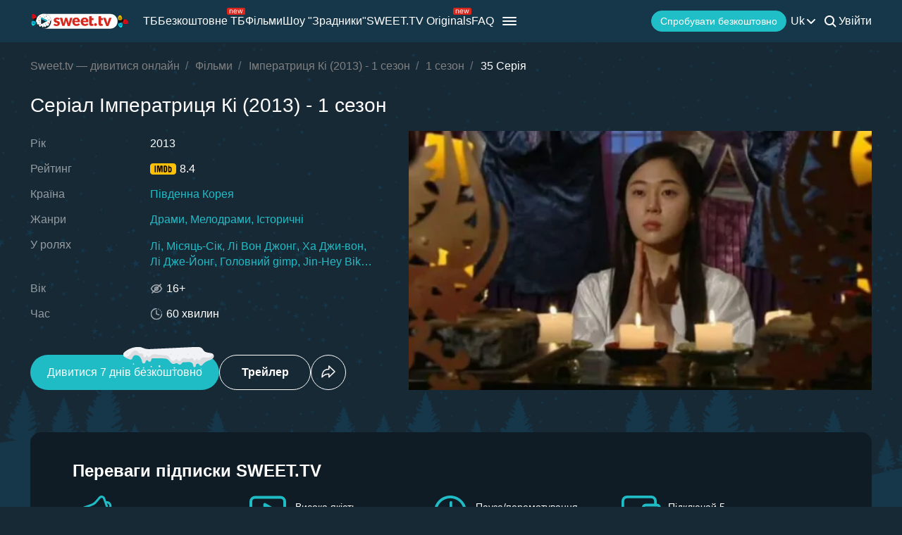

--- FILE ---
content_type: text/html; charset=utf-8
request_url: https://sweet.tv/movie/15439-imperatricya-ki/s7731/e153123
body_size: 37289
content:
<!DOCTYPE html>
<html lang="uk-UA" prefix="og: http://ogp.me/ns#">
<head>
    
            <meta charset="utf-8">
    <title>Серіал Імператриця Кі (2013) - 1 сезон дивитися на Sweet TV</title>
<meta name="description" content="Імператриця Кі (2013) - 1 сезон –  дивитися на Sweet TV. Вся інформація про серіал Імператриця Кі (2013) - 1 сезон : дати виходу, актори, трейлери, відгуки. 7 днів безкоштовного доступу ⭐ 5 пристроїв – одна ціна!">
<link rel="canonical" href="https://sweet.tv/series/15439-imperatricya-ki/s7731/e153123">
    <meta property="og:title" content="Серіал Імператриця Кі (2013) - 1 сезон дивитися на Sweet TV">
<meta property="og:description" content="Імператриця Кі (2013) - 1 сезон –  дивитися на Sweet TV. Вся інформація про серіал Імператриця Кі (2013) - 1 сезон : дати виходу, актори, трейлери, відгуки. 7 днів безкоштовного доступу ⭐ 5 пристроїв – одна ціна!">
<meta property="og:type" content="video.movie">
<meta property="og:image:alt" content="Імператриця Кі (2013) - 1 сезон">
<meta property="og:url" content="https://sweet.tv/movie/15439-imperatricya-ki/s7731/e153123">
<meta property="og:image" content="https://static.sweet.tv/images/cache/v3/episode_previews/CKOsCRAB/97d20492207b13afbaa2cf699e5d4a3a.jpg">
<meta property="og:video" content="https://vod16.sweet.tv/trailer/15439/en/video-360.mp4">

    <meta name="twitter:card" content="summary_large_image">
<meta name="twitter:image" content="https://static.sweet.tv/images/cache/v3/episode_previews/CKOsCRAB/97d20492207b13afbaa2cf699e5d4a3a.jpg">
<meta name="twitter:title" content="Серіал Імператриця Кі (2013) - 1 сезон дивитися на Sweet TV">
<meta name="twitter:description" content="Імператриця Кі (2013) - 1 сезон –  дивитися на Sweet TV. Вся інформація про серіал Імператриця Кі (2013) - 1 сезон : дати виходу, актори, трейлери, відгуки. 7 днів безкоштовного доступу ⭐ 5 пристроїв – одна ціна!">
<meta name="twitter:url" content="https://sweet.tv/movie/15439-imperatricya-ki/s7731/e153123">
<meta name="twitter:image:alt" content="Імператриця Кі (2013) - 1 сезон">
    <meta property="og:site_name" content="sweet.tv">
            <meta property="og:locale"
              content="uk_UA"
        >
        <meta name="robots" content="noindex, follow"/>
            <link rel="manifest" href="/manifest.json">

            <meta name="apple-itunes-app" content="app-id=1356560199">
    
    
    <meta name="facebook-domain-verification" content="p7j73rx2lgnsb7jbnfg5q53j29cywu"/>

            <meta name="viewport" content="width=device-width, initial-scale=1, shrink-to-fit=no">
        <meta name="application-name" content="SWEET.TV">
    <meta name="theme-color" content="#263c4c">
    <link rel="shortcut icon" href="/images/sprites/favicon.ico" type="image/x-icon">

    <link rel="preload" as="image" href="/images/v2/logo_sweettv_light.svg">
    <link rel="preload"
          href="https://cdn.jsdelivr.net/npm/lozad@1.16.0/dist/lozad.min.js"
          as="script"
          crossorigin="anonymous">
        <link rel="preload" href="/js/new/compiled/movie.min.js?id=5d1121a030165c7d7ab1e697b186f505" as="script">
    <link rel="preload" href="/styles/compiled/pages/movie.min.css?id=71d4e7b51df8ff324c4af1b9989b25d2" as="style">

    <link rel="preload" href="https://static.sweet.tv/images/cache/v3/episode_previews/CKOsCRAB/97d20492207b13afbaa2cf699e5d4a3a.jpg" as="image">

            <meta name="twitter:image" content="https://static.sweet.tv/images/cache/v3/episode_previews/CKOsCRAB/97d20492207b13afbaa2cf699e5d4a3a.jpg">
    
    <meta http-equiv="Content-Language" content="uk">

    
    <link rel="llms" href="https://sweet.tv/llms.txt" />

    
                                                            <link rel="alternate"
                          hreflang="uk-UA"
                          href="https://sweet.tv/movie/15439-imperatricya-ki/s7731/e153123"/>
                                                                            <link rel="alternate"
                      hreflang="en"
                      href="https://sweet.tv/en/movie/15439-imperatricya-ki/s7731/e153123"/>
                                                            <link rel="alternate"
                      hreflang="ru"
                      href="https://sweet.tv/ru/movie/15439-imperatricya-ki/s7731/e153123"/>
                                                                <link rel="alternate" hreflang="x-default" href="https://sweet.tv/movie/15439-imperatricya-ki/s7731/e153123"/>
                        
    


                <script type="application/ld+json">{
    "@type": "TVEpisode",
    "@context": "https://schema.org",
    "name": "Імператриця Кі - 35 Серія",
    "description": "Історія про імператрицю Кі, яка народилася кореянкою і стала дружиною Тогон-Темура, останнього імператора монгольської імперії Юань. Боротьба двох правителів за серце головної героїні, складні взаємини, зрада, вірність, любов, помста. Вона втратила матір, батька, була розділена з коханою людиною, своєю дитиною. Які ще випробування чекають на неї?",
            "episodeNumber": 35,
                    "duration": "PT1H0M0S",
                "countryOfOrigin": {
            "@type": "Country",
            "name": "Південна Корея"
        },
                "trailer": {
            "@type": "VideoObject",
            "name": "Трейлер Імператриця Кі (2013) - 1 сезон",
            "description": "Історія про імператрицю Кі, яка народилася кореянкою і стала дружиною Тогон-Темура, останнього імператора монгольської імперії Юань. Боротьба двох правителів за серце головної героїні, складні взаємини, зрада, вірність, любов, помста. Вона втратила матір, батька, була розділена з коханою людиною, своєю дитиною. Які ще випробування чекають на неї?",
                    "thumbnailUrl": "https://static.sweet.tv/images/cache/v3/movie_horizontal_poster/CM94EgJ1axgB/257263-imperatricya-ki_.jpg",
                "uploadDate": "2025-06-30T10:58:53+00:00",
            "url": "https://sweet.tv/movie/15439-imperatricya-ki/trailer",
            "embedUrl": "https://sweet.tv/movie/15439-imperatricya-ki/trailer/iframe",
            "mainEntityOfPage": "https://sweet.tv/series/15439-imperatricya-ki/s7731/e153123",
                    "contentUrl": "https://vod16.sweet.tv/trailer/15439/en/video-360.mp4",
                "encodingFormat": "video/mp4",
                "width": "1920",
                "height": "1080",
                "alternativeHeadline": "Імператриця Кі",
                    "genre": ["\u0414\u0440\u0430\u043c\u0438","\u041c\u0435\u043b\u043e\u0434\u0440\u0430\u043c\u0438","\u0406\u0441\u0442\u043e\u0440\u0438\u0447\u043d\u0456"],
                "videoQuality": "FullHD",
        "contentRating": "16+",
            "isFamilyFriendly": "true"
        },
                "inLanguage": ["uk","ru"],
            "partOfSeason": {
        "@type": "CreativeWorkSeason",
        "name": "Імператриця Кі - 1 сезон",
                    "seasonNumber": 1,
                "url": "https://sweet.tv/series/15439-imperatricya-ki/s7731",
        "partOfSeries": {
            "@type": "TVSeries",
            "name": "Імператриця Кі",
            "alternateName": "Імператриця Кі",
            "description": "Історія про імператрицю Кі, яка народилася кореянкою і стала дружиною Тогон-Темура, останнього імператора монгольської імперії Юань. Боротьба двох правителів за серце головної героїні, складні взаємини, зрада, вірність, любов, помста. Вона втратила матір, батька, була розділена з коханою людиною, своєю дитиною. Які ще випробування чекають на неї?",
            "url": "https://sweet.tv/series/15439-imperatricya-ki",
                            "image": "https://static.sweet.tv/images/cache/v3/movie_poster/CM94EgJ1axgB/15439-imperatricya-ki.jpg",
                                        "numberOfSeasons": 1,
                "numberOfEpisodes": 51,
                                        "genre": ["\u0414\u0440\u0430\u043c\u0438","\u041c\u0435\u043b\u043e\u0434\u0440\u0430\u043c\u0438","\u0406\u0441\u0442\u043e\u0440\u0438\u0447\u043d\u0456"],
                                    "contentRating": "16+"
        }
    },
                "producer": [{"@type":"Person","name":"Сон Джон Лі","image":"https://static.sweet.tv/images/cache/v3/person_profile/CJT-AxABIBY=/65300_profile.jpg","url":"https://sweet.tv/actor/65300-son-dzhon-li"}],
                "actor": [{"@type":"Person","name":"Лі, Місяць-Сік","image":"https://static.sweet.tv/images/cache/v3/person_profile/CJH-AxABIBY=/65297-li-mun-shchik.jpg","url":"https://sweet.tv/actor/65297-li-misyac-sik"},{"@type":"Person","name":"Лі Вон Джонг","image":"https://static.sweet.tv/images/cache/v3/person_profile/CJD-AxABIBY=/65296-li-von-dzhon.jpg","url":"https://sweet.tv/actor/65296-li-von-dzhong"},{"@type":"Person","name":"Ха Джи-вон","image":"https://static.sweet.tv/images/cache/v3/person_profile/CIr-AxABIBY=/65290-ha-dzhi-von.jpg","url":"https://sweet.tv/actor/65290-ha-dzhi-von"},{"@type":"Person","name":"Лі Дже-Йонг","image":"https://static.sweet.tv/images/cache/v3/person_profile/CI_-AxABIBY=/65295-li-dzhe-en.jpg","url":"https://sweet.tv/actor/65295-li-dzhe-yong"},{"@type":"Person","name":"Головний gimp","image":"https://static.sweet.tv/images/cache/v3/person_profile/CIv-AxABIBY=/65291-chu-dzhin-mo.jpg","url":"https://sweet.tv/actor/65291-golovniy-gimp"},{"@type":"Person","name":"Jin-Hey Bike","image":"https://static.sweet.tv/images/cache/v3/person_profile/CIz-AxABIBY=/65292-pek-chin-hi.jpg","url":"https://sweet.tv/actor/65292-jin-hey-bike"},{"@type":"Person","name":"Чон Гук Хван","image":"https://static.sweet.tv/images/cache/v3/person_profile/CNqLAxABIBY=/50650-chon-guk-hvan.jpg","url":"https://sweet.tv/actor/50650-chon-guk-hvan"},{"@type":"Person","name":"Кім З Хен","image":"https://static.sweet.tv/images/cache/v3/person_profile/CJCMAxABIBY=/50704-kim-so-hen.jpg","url":"https://sweet.tv/actor/50704-kim-z-hen"},{"@type":"Person","name":"Чи Чхан-ук","image":"https://static.sweet.tv/images/cache/v3/person_profile/CMnwAxABIBY=/63561-chi-chhan-uk.jpg","url":"https://sweet.tv/actor/63561-chi-chhan-uk"},{"@type":"Person","name":"Йонг-хо Кім","image":"https://static.sweet.tv/images/cache/v3/person_profile/CJL-AxABIBY=/65298-kim-en-ho.jpg","url":"https://sweet.tv/actor/65298-yong-ho-kim"},{"@type":"Person","name":"Кім Джон-Хен","image":"https://static.sweet.tv/images/cache/v3/person_profile/CP-wBBABIBY=/d5e7a1d7d0a16aad37b923e6cb0d8af6.jpg","url":"https://sweet.tv/actor/71807-kim-dzhon-hen"},{"@type":"Person","name":"Чо Дже-юн","image":"https://static.sweet.tv/images/cache/v3/person_profile/CIH-AxABIBY=/65281-cho-dzhe-yun.jpg","url":"https://sweet.tv/actor/65281-cho-dzhe-yun"},{"@type":"Person","name":"Чхве Му-сон","image":"https://static.sweet.tv/images/cache/v3/person_profile/COv9AxABIBY=/65259-chhve-mu-son.jpg","url":"https://sweet.tv/actor/65259-chhve-mu-son"}],
        "url": "https://sweet.tv/series/15439-imperatricya-ki/s7731/e153123"
}</script>
            <script type="application/ld+json">
        {
            "@context": "https://schema.org",
            "@type": "ItemList",
            "url": "https://sweet.tv/series/15439-imperatricya-ki/s7731/e153123",
            "numberOfItems": 14,
            "itemListElement": [
                                                            {
                            "@type": "Person",
                            "name": "Лі, Місяць-Сік",
                            "jobTitle": "Актор",
                                                            "image": {
                                    "@type": "ImageObject",
                                    "contentUrl": "https://static.sweet.tv/images/cache/v3/person_profile/CJH-AxABIBY=/65297-li-mun-shchik.jpg"
                            },
                                                        "url": "https://sweet.tv/actor/65297-li-misyac-sik"

                        },                                                                                {
                            "@type": "Person",
                            "name": "Лі Вон Джонг",
                            "jobTitle": "Актор",
                                                            "image": {
                                    "@type": "ImageObject",
                                    "contentUrl": "https://static.sweet.tv/images/cache/v3/person_profile/CJD-AxABIBY=/65296-li-von-dzhon.jpg"
                            },
                                                        "url": "https://sweet.tv/actor/65296-li-von-dzhong"

                        },                                                                                {
                            "@type": "Person",
                            "name": "Ха Джи-вон",
                            "jobTitle": "Актриса",
                                                            "image": {
                                    "@type": "ImageObject",
                                    "contentUrl": "https://static.sweet.tv/images/cache/v3/person_profile/CIr-AxABIBY=/65290-ha-dzhi-von.jpg"
                            },
                                                        "url": "https://sweet.tv/actor/65290-ha-dzhi-von"

                        },                                                                                {
                            "@type": "Person",
                            "name": "Лі Дже-Йонг",
                            "jobTitle": "Актор",
                                                            "image": {
                                    "@type": "ImageObject",
                                    "contentUrl": "https://static.sweet.tv/images/cache/v3/person_profile/CI_-AxABIBY=/65295-li-dzhe-en.jpg"
                            },
                                                        "url": "https://sweet.tv/actor/65295-li-dzhe-yong"

                        },                                                                                {
                            "@type": "Person",
                            "name": "Головний gimp",
                            "jobTitle": "Актор",
                                                            "image": {
                                    "@type": "ImageObject",
                                    "contentUrl": "https://static.sweet.tv/images/cache/v3/person_profile/CIv-AxABIBY=/65291-chu-dzhin-mo.jpg"
                            },
                                                        "url": "https://sweet.tv/actor/65291-golovniy-gimp"

                        },                                                                                {
                            "@type": "Person",
                            "name": "Jin-Hey Bike",
                            "jobTitle": "Актриса",
                                                            "image": {
                                    "@type": "ImageObject",
                                    "contentUrl": "https://static.sweet.tv/images/cache/v3/person_profile/CIz-AxABIBY=/65292-pek-chin-hi.jpg"
                            },
                                                        "url": "https://sweet.tv/actor/65292-jin-hey-bike"

                        },                                                                                {
                            "@type": "Person",
                            "name": "Чон Гук Хван",
                            "jobTitle": "Актор",
                                                            "image": {
                                    "@type": "ImageObject",
                                    "contentUrl": "https://static.sweet.tv/images/cache/v3/person_profile/CNqLAxABIBY=/50650-chon-guk-hvan.jpg"
                            },
                                                        "url": "https://sweet.tv/actor/50650-chon-guk-hvan"

                        },                                                                                {
                            "@type": "Person",
                            "name": "Кім З Хен",
                            "jobTitle": "Актор",
                                                            "image": {
                                    "@type": "ImageObject",
                                    "contentUrl": "https://static.sweet.tv/images/cache/v3/person_profile/CJCMAxABIBY=/50704-kim-so-hen.jpg"
                            },
                                                        "url": "https://sweet.tv/actor/50704-kim-z-hen"

                        },                                                                                {
                            "@type": "Person",
                            "name": "Чи Чхан-ук",
                            "jobTitle": "Актор",
                                                            "image": {
                                    "@type": "ImageObject",
                                    "contentUrl": "https://static.sweet.tv/images/cache/v3/person_profile/CMnwAxABIBY=/63561-chi-chhan-uk.jpg"
                            },
                                                        "url": "https://sweet.tv/actor/63561-chi-chhan-uk"

                        },                                                                                {
                            "@type": "Person",
                            "name": "Йонг-хо Кім",
                            "jobTitle": "Актор",
                                                            "image": {
                                    "@type": "ImageObject",
                                    "contentUrl": "https://static.sweet.tv/images/cache/v3/person_profile/CJL-AxABIBY=/65298-kim-en-ho.jpg"
                            },
                                                        "url": "https://sweet.tv/actor/65298-yong-ho-kim"

                        },                                                                                {
                            "@type": "Person",
                            "name": "Кім Джон-Хен",
                            "jobTitle": "Актор",
                                                            "image": {
                                    "@type": "ImageObject",
                                    "contentUrl": "https://static.sweet.tv/images/cache/v3/person_profile/CP-wBBABIBY=/d5e7a1d7d0a16aad37b923e6cb0d8af6.jpg"
                            },
                                                        "url": "https://sweet.tv/actor/71807-kim-dzhon-hen"

                        },                                                                                {
                            "@type": "Person",
                            "name": "Чо Дже-юн",
                            "jobTitle": "Актор",
                                                            "image": {
                                    "@type": "ImageObject",
                                    "contentUrl": "https://static.sweet.tv/images/cache/v3/person_profile/CIH-AxABIBY=/65281-cho-dzhe-yun.jpg"
                            },
                                                        "url": "https://sweet.tv/actor/65281-cho-dzhe-yun"

                        },                                                                                {
                            "@type": "Person",
                            "name": "Чхве Му-сон",
                            "jobTitle": "Актор",
                                                            "image": {
                                    "@type": "ImageObject",
                                    "contentUrl": "https://static.sweet.tv/images/cache/v3/person_profile/COv9AxABIBY=/65259-chhve-mu-son.jpg"
                            },
                                                        "url": "https://sweet.tv/actor/65259-chhve-mu-son"

                        },                                                                                {
                            "@type": "Person",
                            "name": "Сон Джон Лі",
                            "jobTitle": "Продюсер",
                                                            "image": {
                                    "@type": "ImageObject",
                                    "contentUrl": "https://static.sweet.tv/images/cache/v3/person_profile/CJT-AxABIBY=/65300_profile.jpg"
                            },
                                                        "url": "https://sweet.tv/actor/65300-son-dzhon-li"

                        }                                                ]
        }
    </script>
                <script type="application/ld+json">{
            "@context": "https://schema.org",
            "@type": "ItemList",
            "name": "Імператриця Кі (2013) - 1 сезон: схожі",
                "itemListElement": [
                            {
                    "@type": "ListItem",
                    "position": 1,
                        "item": {
    "@type": "Movie",
    "@context": "https:\/\/schema.org",
    "name": "Покемон. Детектив Пікачу",
    "url": "https:\/\/sweet.tv\/movie\/18798-pokemon-detektiv-pikachu",
    "description": "Дія відбувається в альтернативній реальності, де разом із людьми живуть істоти із суперздатностями - покемони. Вони бувають різних типів, залежно від належності до певної стихії. Кожна людина має покемона, або навіть кількох. Головний герой Тім Гудман - одинак, який з деяких пір не заводить собі вихованця, хоча раніше був хорошим тренером покемонів. Юнак отримує сумну звістку про загибель батька – досвідченого детектива. Після приїзду до нього в квартиру, він знаходить там покемона Пікачу - напарника Гаррі, який відчуває, що його друг живий, хоч і не може згадати нічого з подій останніх днів через раптову амнезію.",
    "image": "https:\/\/static.sweet.tv\/images\/cache\/v3\/movie_poster\/CO6SARICdWsYAQ==\/18798-pokemon-detektiv-pikachu.jpg",
    "genre": [
        "Комедії",
        "Пригоди",
        "Фантастика",
        "Детективи",
        "Фентезі"
    ],
    "countryOfOrigin": {
        "@type": "Country",
        "name": "США"
    },
    "aggregateRating": {
        "@type": "AggregateRating",
        "bestRating": "10",
        "ratingValue": "6.5",
        "ratingCount": "194663"
    },
    "contentRating": "12+"
}
                }                        ]
        }
        </script>
    
        <script type="application/ld+json">
    {
      "@context": "https://schema.org",
      "@type": "WebSite",
      "name": "SWEET.TV",
      "url": "https://sweet.tv/",
      "description": "SWEET.TV - Національний онлайн-кінотеатр",
      "mainEntity": [
                    {
              "@type": "WebPage",
              "name": "ТБ",
              "url": "https://sweet.tv/tv"
            },                    {
              "@type": "WebPage",
              "name": "Безкоштовне ТБ",
              "url": "https://sweet.tv/free_tv"
            },                    {
              "@type": "WebPage",
              "name": "Фільми",
              "url": "https://sweet.tv/movie"
            },                    {
              "@type": "WebPage",
              "name": "Мультики",
              "url": "https://sweet.tv/cartoons"
            },                    {
              "@type": "WebPage",
              "name": "Серіали",
              "url": "https://sweet.tv/series"
            },                    {
              "@type": "WebPage",
              "name": "Спорт",
              "url": "https://sweet.tv/sports"
            },                    {
              "@type": "WebPage",
              "name": "Тарифи",
              "url": "https://sweet.tv/tariffs"
            },                    {
              "@type": "WebPage",
              "name": "Новини",
              "url": "https://sweet.tv/news"
            },                    {
              "@type": "WebPage",
              "name": "Телепрограма",
              "url": "https://sweet.tv/tv_program"
            }                ],
        "inLanguage": ["uk-UA","az-AZ","bg-BG","hu-HU","pl-PL","ro-RO","sk-SK","cs-CZ","lv-LV","lt-LT","et-EE","en-AL","en-BA","el-GR","en-MK","sr-RS","sl-SI","hr-HR","en-ME","el-CY"]
        }
    </script>


<script type="application/ld+json">
{
  "@context": "https://schema.org",
  "@type": "Organization",
  "url": "https://sweet.tv",
  "logo": {
    "@type": "ImageObject",
    "url": "https://sweet.tv/images/logo.png",
    "width": 164,
    "height": 30
  },
  "sameAs": [
                              "https://www.instagram.com/sweet.tv",
                          "https://www.facebook.com/sweet.tv.official",
                          "https://www.youtube.com/c/Sweettvua" ,
                          "https://www.pinterest.com/sweet_tv_official",
                          "https://t.me/sweet_tv_techsupport_bot",
                          "https://www.tiktok.com/@sweet.tv",
            "https://apps.apple.com/UA/app/sweet-tv/id1356560199",
      "https://play.google.com/store/apps/details?id=tv.sweet.player",
      "https://appgallery.huawei.com/#/app/C101034629",
              "https://sweet.tv/faq",
            "https://sweet.tv/copyrights-policy"
      ],
  "contactPoint": [
    {
      "@type": "ContactPoint",
      "email": "info@sweet.tv",
      "contactType": "Служба підтримки"
    },
    {
      "@type": "ContactPoint",
      "email": "b2b@sweet.tv",
      "contactType": "З питань співробітництва"
    },
    {
      "@type": "ContactPoint",
      "email": "partners@sweet.tv",
      "contactType": "Комерційні пропозиції"
    },
    {
      "@type": "ContactPoint",
      "email": "team@sweet.tv",
      "contactType": "Email-маркетинг"
    }
  ],
      "address": {
    "@type": "PostalAddress",
    "streetAddress": "вул. М. Василенка, 7,",
    "addressLocality": "м. Київ,",
    "addressRegion": "Київська область,",
    "postalCode": "03124,",
    "addressCountry": "UA"
  },
    "name": "SWEET.TV"
  }
</script>    
    <script>
        var GEO_ZONE_ID = 1;
        var LOGIN_DATA_ATTRS;
        var REFERRER = '';
        var LANGUAGE = "uk";
        var AVAILABLE_LOCALES = ["uk","en","ru"];
        var ALL_LOCALES = ["az","be","bg","bs_BA","cs","da","de","el","en","es","et","fi","fr","hr","hu","hy","it","ka","kk","lt","lv","mt","mk_MK","nl","pl","pt","ro","ru","sk","sl","sr","sr_ME","sv","sq","tr","uk","el_CY"];
        var SITE_URL = "https:\/\/sweet.tv";
        var UTM = null;
        var BASE_DIR =  "https:\/\/player.sweet.tv";
        var LANDING_PAGE;
        var TEMPLATES_DIR = "\/templates";
        var REFERRER_MANUAL = false;
        var HTML5Mode = true;
        var IS_ROBOT = true;
        var IS_MOBILE = false;
        var IS_TABLET = null;
        var IS_AUTH = false;
        var EVENT = null;
        var HALLOWEEN = false;
        var ACTION_GIFT = true;
        var COUNTRY = "UA";
        var SHOW_PROMO_MODAL = true;
        var OLD_LOGIN = false;
        var WELCOME_MODAL = false;
        var PLAYER_AUTH = false;
        var LOAD_ANGULAR = false;
        var CUSTOM_AUTH_MODAL = false;
        var MOD_STYLES = true;
                var RTT = ('connection' in navigator) ? navigator.connection.rtt : null;
        var PLAY_TV = false;
        var TEST_TOKEN;
        var ACTIVE_COUNTRIES_GEO2 = ["SK","CZ","HU","BG","PL","RO","AZ","AL","LV","EE","CY","LT","ME","GR","MK","RS","BA","SI","HR"];
        var HIDE_AUTH_MODAL = false;
        var OLD_LOGIN_PARAMS;
        var LOGIN_AUTHORIZATION_METHOD;
        var INVITE_FRIEND = true;
        var FBQ_AUTH_SUCCESS_EVENT = 'CompleteRegistration';
        var CONTENT_TARIFFS = null;
        var COUNTRIES = ["UA","BY","MD","HU","SK","CZ","PL","GR","BG","RO","AZ","AL","LV","EE","CY","LT","ME","MK","RS","BA","HR","SI"];
        var CURRENT_ROUTE_NAME = "movie3";
        var CURRENT_SITE_VERSION = "7.2.90";

        
        var APP_JS_LINK = BASE_DIR + "\/js\/app.js?id=a5c62d45f659f6e304cb534ec0e6d168";
        var MAIN_JS_LINK = BASE_DIR + "\/js\/main.js?id=a5c62d45f659f6e304cb534ec0e6d168";
        var JS_HASH = "a5c62d45f659f6e304cb534ec0e6d168";
        var lozadLoadedLocal = function () {
            window.dispatchEvent(new CustomEvent("lozadLoadedLocal_", {
                detail: true
            }));
        }
        var AD_BLOCK_ENABLED = false;
        var KW_HELLO = "\u0412\u0456\u0442\u0430\u0454\u043c\u043e!" || '';
        var KW_ASSIST = "\u041a\u043e\u043c\u0430\u043d\u0434\u0430 SWEET.TV \u2013 \u0440\u0430\u0434\u0430 \u0412\u0430\u043c \u0434\u043e\u043f\u043e\u043c\u043e\u0433\u0442\u0438!" || '';
        var KW_BOT_ID = "2" || '';
        var SHOW_ADMIXER = false;
        var SHOW_CONFIRM_21;
            </script>

   
            <link rel="stylesheet" href="/styles/compiled/header_seo.min.css" media="all">
    
        <link rel="stylesheet" href="/styles/compiled/pages/movie.min.css?id=71d4e7b51df8ff324c4af1b9989b25d2">


    <link rel="preconnect" href="https://fonts.googleapis.com">
    <link rel="preconnect" href="https://fonts.gstatic.com" crossorigin>

            <link rel="preconnect" href="https://static.sweet.tv" crossorigin>
        <link rel="dns-prefetch" href="https://static.sweet.tv">
        <link rel="preconnect" href="https://cdn.jsdelivr.net" crossorigin>
    <link rel="dns-prefetch" href="https://cdn.jsdelivr.net">

    <link rel="stylesheet" href="/styles/compiled/normalize.min.css" media="all">

    </head>
<body>
<noscript>
    <iframe src="https://gtm.sweet.tv/ns.html?id=GTM-5PXXFXX" height="0" width="0"
            style="display:none;visibility:hidden"></iframe>
</noscript>
<div class="wrapper">
    <div id="toTop"   >
        <svg width="65" height="65" viewBox="-2 -2 69 69" fill="none" xmlns="http://www.w3.org/2000/svg">
            <path d="M32.0121 21.4102L15.4071 38.0612C14.8634 38.6068 14.8643 39.49 15.4099 40.0347C15.9555 40.5789 16.8392 40.5775 17.3834 40.0319L33.0001 24.3719L48.6167 40.0324C49.1609 40.578 50.0441 40.5794 50.5897 40.0352C50.8632 39.7622 51 39.4045 51 39.0469C51 38.6901 50.8641 38.3338 50.5925 38.0613L33.9879 21.4102C33.7265 21.1474 33.3707 21 33.0001 21C32.6294 21 32.274 21.1478 32.0121 21.4102Z"
                  fill="white"/>
            <path fill-rule="evenodd" clip-rule="evenodd"
                  d="M32.5 65C50.4493 65 65 50.4493 65 32.5C65 14.5507 50.4493 0 32.5 0C14.5507 0 0 14.5507 0 32.5C0 50.4493 14.5507 65 32.5 65ZM32.5 62C48.7924 62 62 48.7924 62 32.5C62 16.2076 48.7924 3 32.5 3C16.2076 3 3 16.2076 3 32.5C3 48.7924 16.2076 62 32.5 62Z"
                  fill="white"/>
        </svg>
    </div>

            <script>
        window.addEventListener('loadScriptFunction', function (event, data) {
            window.getLibraryWithPriority('https://sweet.tv/js/v2/compiled/header_seo.min.js', 'high');
        })
    </script>

    <header class="header-seo">
        <div class="header-seo__content">
            <div class="header-seo__navigation">
                <a href="https://sweet.tv/uk" class="header-seo__logo">
                    <img
                            src="https://sweet.tv/images/v2/logo_sweettv_light.svg"
                            alt="sweet.tv"
                            width="140"
                            height="26"
                            class="header-seo__logo-image"
                    >
                </a>

                <div class="header-seo__routes">
                                            <a
                                href="https://sweet.tv/tv"
                                class="header-seo__routes-route "
                                data-header-el="1"
                                                                target=""
                                data-section-id="2"
                        >
                                    <span class="header-seo__routes-route-text">
                                        ТБ
                                    </span>
                                                    </a>
                                            <a
                                href="https://sweet.tv/free_tv"
                                class="header-seo__routes-route "
                                data-header-el="2"
                                                                target=""
                                data-section-id="26"
                        >
                                    <span class="header-seo__routes-route-text">
                                        Безкоштовне ТБ
                                    </span>
                                                            <svg class="header-seo__routes-route-icon" width="26" height="10" viewBox="0 0 26 10" fill="none" xmlns="http://www.w3.org/2000/svg"><rect width="26" height="10" rx="2" fill="#D9261C"/><path d="M4.70765 4.71875V8H3.86958V2.54545H4.67924V3.39773H4.75027C4.87811 3.12074 5.07224 2.8982 5.33265 2.73011C5.59307 2.55966 5.92924 2.47443 6.34118 2.47443C6.71049 2.47443 7.03365 2.55019 7.31064 2.7017C7.58762 2.85085 7.80306 3.07812 7.95694 3.38352C8.11083 3.68655 8.18777 4.07008 8.18777 4.53409V8H7.3497V4.59091C7.3497 4.16241 7.23843 3.8286 7.01589 3.58949C6.79335 3.34801 6.48796 3.22727 6.0997 3.22727C5.83218 3.22727 5.59307 3.28527 5.38237 3.40128C5.17404 3.51728 5.0095 3.68655 4.88876 3.90909C4.76802 4.13163 4.70765 4.40152 4.70765 4.71875ZM12.0061 8.11364C11.4806 8.11364 11.0272 7.99763 10.646 7.76562C10.2673 7.53125 9.97488 7.20455 9.76891 6.78551C9.56531 6.36411 9.46351 5.87405 9.46351 5.31534C9.46351 4.75663 9.56531 4.2642 9.76891 3.83807C9.97488 3.40956 10.2613 3.07576 10.6283 2.83665C10.9976 2.59517 11.4285 2.47443 11.9209 2.47443C12.205 2.47443 12.4855 2.52178 12.7625 2.61648C13.0395 2.71117 13.2916 2.86506 13.5189 3.07812C13.7462 3.28883 13.9273 3.56818 14.0622 3.91619C14.1972 4.2642 14.2646 4.69271 14.2646 5.2017V5.55682H10.0601V4.83239H13.4124C13.4124 4.52462 13.3508 4.25 13.2277 4.00852C13.107 3.76705 12.9342 3.57647 12.7093 3.43679C12.4867 3.29711 12.2239 3.22727 11.9209 3.22727C11.5871 3.22727 11.2983 3.31013 11.0544 3.47585C10.8129 3.6392 10.6271 3.85227 10.4969 4.11506C10.3667 4.37784 10.3016 4.65956 10.3016 4.96023V5.44318C10.3016 5.85511 10.3726 6.20431 10.5146 6.49077C10.6591 6.77486 10.8591 6.99148 11.1148 7.14062C11.3705 7.28741 11.6676 7.3608 12.0061 7.3608C12.2263 7.3608 12.4252 7.33002 12.6027 7.26847C12.7826 7.20455 12.9377 7.10985 13.0679 6.98438C13.1981 6.85653 13.2987 6.69792 13.3698 6.50852L14.1794 6.7358C14.0942 7.01042 13.951 7.25189 13.7497 7.46023C13.5485 7.66619 13.2999 7.82718 13.004 7.94318C12.7081 8.05682 12.3754 8.11364 12.0061 8.11364ZM16.7753 8L15.1134 2.54545H15.9941L17.173 6.72159H17.2298L18.3946 2.54545H19.2895L20.4401 6.70739H20.4969L21.6759 2.54545H22.5566L20.8946 8H20.0708L18.8776 3.80966H18.7923L17.5992 8H16.7753Z" fill="white"/></svg>
                                                    </a>
                                            <a
                                href="https://sweet.tv/movie"
                                class="header-seo__routes-route "
                                data-header-el="3"
                                                                target=""
                                data-section-id="3"
                        >
                                    <span class="header-seo__routes-route-text">
                                        Фільми
                                    </span>
                                                    </a>
                                            <a
                                href="https://sweet.tv/zradniki"
                                class="header-seo__routes-route "
                                data-header-el="4"
                                                                target="_self"
                                data-section-id="37"
                        >
                                    <span class="header-seo__routes-route-text">
                                        Шоу &quot;Зрадники&quot;
                                    </span>
                                                    </a>
                                            <a
                                href="https://sweet.tv/originals_content"
                                class="header-seo__routes-route "
                                data-header-el="5"
                                                                target="_self"
                                data-section-id="38"
                        >
                                    <span class="header-seo__routes-route-text">
                                        SWEET.TV Originals
                                    </span>
                                                            <svg class="header-seo__routes-route-icon" width="26" height="10" viewBox="0 0 26 10" fill="none" xmlns="http://www.w3.org/2000/svg"><rect width="26" height="10" rx="2" fill="#D9261C"/><path d="M4.70765 4.71875V8H3.86958V2.54545H4.67924V3.39773H4.75027C4.87811 3.12074 5.07224 2.8982 5.33265 2.73011C5.59307 2.55966 5.92924 2.47443 6.34118 2.47443C6.71049 2.47443 7.03365 2.55019 7.31064 2.7017C7.58762 2.85085 7.80306 3.07812 7.95694 3.38352C8.11083 3.68655 8.18777 4.07008 8.18777 4.53409V8H7.3497V4.59091C7.3497 4.16241 7.23843 3.8286 7.01589 3.58949C6.79335 3.34801 6.48796 3.22727 6.0997 3.22727C5.83218 3.22727 5.59307 3.28527 5.38237 3.40128C5.17404 3.51728 5.0095 3.68655 4.88876 3.90909C4.76802 4.13163 4.70765 4.40152 4.70765 4.71875ZM12.0061 8.11364C11.4806 8.11364 11.0272 7.99763 10.646 7.76562C10.2673 7.53125 9.97488 7.20455 9.76891 6.78551C9.56531 6.36411 9.46351 5.87405 9.46351 5.31534C9.46351 4.75663 9.56531 4.2642 9.76891 3.83807C9.97488 3.40956 10.2613 3.07576 10.6283 2.83665C10.9976 2.59517 11.4285 2.47443 11.9209 2.47443C12.205 2.47443 12.4855 2.52178 12.7625 2.61648C13.0395 2.71117 13.2916 2.86506 13.5189 3.07812C13.7462 3.28883 13.9273 3.56818 14.0622 3.91619C14.1972 4.2642 14.2646 4.69271 14.2646 5.2017V5.55682H10.0601V4.83239H13.4124C13.4124 4.52462 13.3508 4.25 13.2277 4.00852C13.107 3.76705 12.9342 3.57647 12.7093 3.43679C12.4867 3.29711 12.2239 3.22727 11.9209 3.22727C11.5871 3.22727 11.2983 3.31013 11.0544 3.47585C10.8129 3.6392 10.6271 3.85227 10.4969 4.11506C10.3667 4.37784 10.3016 4.65956 10.3016 4.96023V5.44318C10.3016 5.85511 10.3726 6.20431 10.5146 6.49077C10.6591 6.77486 10.8591 6.99148 11.1148 7.14062C11.3705 7.28741 11.6676 7.3608 12.0061 7.3608C12.2263 7.3608 12.4252 7.33002 12.6027 7.26847C12.7826 7.20455 12.9377 7.10985 13.0679 6.98438C13.1981 6.85653 13.2987 6.69792 13.3698 6.50852L14.1794 6.7358C14.0942 7.01042 13.951 7.25189 13.7497 7.46023C13.5485 7.66619 13.2999 7.82718 13.004 7.94318C12.7081 8.05682 12.3754 8.11364 12.0061 8.11364ZM16.7753 8L15.1134 2.54545H15.9941L17.173 6.72159H17.2298L18.3946 2.54545H19.2895L20.4401 6.70739H20.4969L21.6759 2.54545H22.5566L20.8946 8H20.0708L18.8776 3.80966H18.7923L17.5992 8H16.7753Z" fill="white"/></svg>
                                                    </a>
                                            <a
                                href="https://sweet.tv/cartoons"
                                class="header-seo__routes-route "
                                data-header-el="6"
                                                                target=""
                                data-section-id="6"
                        >
                                    <span class="header-seo__routes-route-text">
                                        Мультики
                                    </span>
                                                    </a>
                                            <a
                                href="https://sweet.tv/series"
                                class="header-seo__routes-route "
                                data-header-el="7"
                                                                target=""
                                data-section-id="5"
                        >
                                    <span class="header-seo__routes-route-text">
                                        Серіали
                                    </span>
                                                    </a>
                                            <a
                                href="https://sweet.tv/sports"
                                class="header-seo__routes-route "
                                data-header-el="8"
                                                                target="_self"
                                data-section-id="34"
                        >
                                    <span class="header-seo__routes-route-text">
                                        Спорт
                                    </span>
                                                    </a>
                                            <a
                                href="https://sweet.tv/promo_inext_ua_v2"
                                class="header-seo__routes-route "
                                data-header-el="10"
                                                                target="_self"
                                data-section-id="27"
                        >
                                    <span class="header-seo__routes-route-text">
                                        Приставка
                                    </span>
                                                            <svg class="header-seo__routes-route-icon" width="32" height="10" viewBox="0 0 32 10" fill="none" xmlns="http://www.w3.org/2000/svg"><rect width="32" height="10" rx="2" fill="#D9261C"/><path d="M5.70126 8.12784C5.35562 8.12784 5.04193 8.06274 4.76021 7.93253C4.47849 7.79995 4.25476 7.60938 4.08904 7.3608C3.92333 7.10985 3.84047 6.80682 3.84047 6.4517C3.84047 6.1392 3.90202 5.88589 4.02512 5.69176C4.14823 5.49527 4.31277 5.34138 4.51873 5.23011C4.7247 5.11884 4.95197 5.03598 5.20055 4.98153C5.4515 4.92472 5.70363 4.87973 5.95694 4.84659C6.28838 4.80398 6.55708 4.77202 6.76305 4.75071C6.97138 4.72704 7.1229 4.68797 7.2176 4.63352C7.31466 4.57907 7.36319 4.48437 7.36319 4.34943V4.32102C7.36319 3.97064 7.26731 3.69839 7.07555 3.50426C6.88616 3.31013 6.59851 3.21307 6.21262 3.21307C5.81253 3.21307 5.49885 3.30066 5.27157 3.47585C5.0443 3.65104 4.8845 3.83807 4.79217 4.03693L3.99672 3.75284C4.13876 3.4214 4.32815 3.16335 4.5649 2.97869C4.80401 2.79167 5.06442 2.66146 5.34615 2.58807C5.63024 2.51231 5.90959 2.47443 6.18422 2.47443C6.3594 2.47443 6.56064 2.49574 6.78791 2.53835C7.01755 2.5786 7.2389 2.66264 7.45197 2.79048C7.66741 2.91832 7.84615 3.11127 7.98819 3.36932C8.13024 3.62737 8.20126 3.97301 8.20126 4.40625V8H7.36319V7.26136H7.32058C7.26376 7.37973 7.16906 7.50639 7.03649 7.64134C6.90391 7.77628 6.72754 7.8911 6.50737 7.9858C6.2872 8.08049 6.0185 8.12784 5.70126 8.12784ZM5.8291 7.375C6.16054 7.375 6.4399 7.3099 6.66717 7.17969C6.89681 7.04948 7.06963 6.88139 7.18564 6.67543C7.30401 6.46946 7.36319 6.25284 7.36319 6.02557V5.25852C7.32768 5.30114 7.24956 5.3402 7.12882 5.37571C7.01045 5.40885 6.87314 5.43845 6.71689 5.46449C6.563 5.48816 6.41267 5.50947 6.26589 5.52841C6.12148 5.54498 6.00429 5.55919 5.91433 5.57102C5.69653 5.59943 5.49293 5.6456 5.30353 5.70952C5.11651 5.77107 4.96499 5.86458 4.84899 5.99006C4.73535 6.11316 4.67853 6.28125 4.67853 6.49432C4.67853 6.78551 4.78625 7.00568 5.00169 7.15483C5.21949 7.30161 5.49529 7.375 5.8291 7.375ZM9.73091 8V2.54545H10.569V4.91761H11.123L13.0832 2.54545H14.1627L11.961 5.1733L14.1911 8H13.1116L11.3218 5.69886H10.569V8H9.73091ZM19.3918 2.54545V7.21875H20.1588V9.76136H19.3208V8H15.102V2.54545H15.9401V7.21875H18.5537V2.54545H19.3918ZM21.4497 8V2.54545H22.2877V8H21.4497ZM21.8758 1.63636C21.7124 1.63636 21.5716 1.58073 21.4532 1.46946C21.3372 1.35819 21.2792 1.22443 21.2792 1.06818C21.2792 0.911932 21.3372 0.778172 21.4532 0.666903C21.5716 0.555634 21.7124 0.5 21.8758 0.5C22.0392 0.5 22.1788 0.555634 22.2948 0.666903C22.4132 0.778172 22.4724 0.911932 22.4724 1.06818C22.4724 1.22443 22.4132 1.35819 22.2948 1.46946C22.1788 1.58073 22.0392 1.63636 21.8758 1.63636ZM27.104 8V3.3125H25.6551C25.3284 3.3125 25.0715 3.38826 24.8845 3.53977C24.6975 3.69129 24.604 3.89962 24.604 4.16477C24.604 4.42519 24.688 4.62997 24.8561 4.77912C25.0265 4.92827 25.2597 5.00284 25.5557 5.00284H27.317V5.78409H25.5557C25.1863 5.78409 24.8679 5.71899 24.6004 5.58878C24.3329 5.45857 24.1269 5.27273 23.9825 5.03125C23.8381 4.78741 23.7659 4.49858 23.7659 4.16477C23.7659 3.8286 23.8416 3.53977 23.9932 3.2983C24.1447 3.05682 24.3613 2.87098 24.643 2.74077C24.9271 2.61056 25.2645 2.54545 25.6551 2.54545H27.8994V8H27.104ZM23.4676 8L25.0159 5.28693H25.925L24.3767 8H23.4676Z" fill="white"/></svg>
                                                    </a>
                                            <a
                                href="https://sweet.tv/tariffs"
                                class="header-seo__routes-route "
                                data-header-el="11"
                                                                target=""
                                data-section-id="12"
                        >
                                    <span class="header-seo__routes-route-text">
                                        Тарифи
                                    </span>
                                                    </a>
                                            <a
                                href="https://sweet.tv/education"
                                class="header-seo__routes-route "
                                data-header-el="12"
                                                                target=""
                                data-section-id="4"
                        >
                                    <span class="header-seo__routes-route-text">
                                        Навчання
                                    </span>
                                                    </a>
                                            <a
                                href="https://sweet.tv/news"
                                class="header-seo__routes-route "
                                data-header-el="16"
                                                                target="_self"
                                data-section-id="10"
                        >
                                    <span class="header-seo__routes-route-text">
                                        Новини
                                    </span>
                                                    </a>
                                            <a
                                href="https://sweet.tv/tv_program"
                                class="header-seo__routes-route "
                                data-header-el="17"
                                                                target="_self"
                                data-section-id="32"
                        >
                                    <span class="header-seo__routes-route-text">
                                        Телепрограма
                                    </span>
                                                    </a>
                                            <a
                                href="https://sweet.tv/promo_code"
                                class="header-seo__routes-route "
                                data-header-el="18"
                                                                target=""
                                data-section-id="13"
                        >
                                    <span class="header-seo__routes-route-text">
                                        Промокод
                                    </span>
                                                    </a>
                                            <a
                                href="https://sweet.tv/faq"
                                class="header-seo__routes-route "
                                data-header-el="20"
                                                                target="_self"
                                data-section-id="29"
                        >
                                    <span class="header-seo__routes-route-text">
                                        FAQ
                                    </span>
                                                    </a>
                                    </div>
            </div>

            <div class="header-seo__burger">
                <img src="https://sweet.tv/images/icons/burger_menu.svg" alt="Menu"
                     class="header-seo__routes-burger-image">

                <div class="header-seo__burger-menu">
                                            <div class="header-seo__burger-additional-list">
                            <div class="header-seo__burger-additional-list-content">
                                <div class="header-seo__burger-additional-list-header"
                                     onclick="toggleAdditionalList(this)">
                                    <span class="header-seo__burger-additional-list-header-title">
                                                                                    Інше                                                                            </span>
                                    <svg class="header-seo__burger-additional-list-header-icon" width="24" height="24"
                                         viewBox="0 0 24 24" fill="currentColor" xmlns="http://www.w3.org/2000/svg">
                                        <path fill-rule="evenodd" clip-rule="evenodd"
                                              d="M17.7223 9.81787C18.1042 10.229 18.0905 10.8815 17.6916 11.2751L12.6872 16.2138C12.3005 16.5954 11.6908 16.5954 11.304 16.2138L6.30841 11.2837C5.9095 10.89 5.89576 10.2376 6.27771 9.82646C6.65967 9.41532 7.29268 9.40115 7.69159 9.79483L11.9956 14.0424L16.3084 9.78623C16.7073 9.39256 17.3403 9.40673 17.7223 9.81787Z"
                                              fill="currentColor"/>
                                    </svg>
                                </div>
                                <div class="header-seo__burger-additional-list-dropdown">
                                                                                                                        <a
                                                  class="header-seo__burger-additional-list-dropdown-item "
                                                                                                        href="https://sweet.tv/about"
                                                                                                    target="_self"
                                                                                              >
                                                Про нас
                                            </a>
                                                                                    <a
                                                  class="header-seo__burger-additional-list-dropdown-item "
                                                                                                        href="https://sweet.tv/hollywood-ukraine"
                                                                                                    target="_self"
                                                                                              >
                                                Hollywood українською
                                            </a>
                                                                                    <a
                                                  class="header-seo__burger-additional-list-dropdown-item "
                                                                                                        href="https://sweet.tv/promo_it"
                                                                                                    target="_self"
                                                                                              >
                                                Підтримка IT
                                            </a>
                                                                                    <a
                                                  class="header-seo__burger-additional-list-dropdown-item "
                                                                                                        href="https://sweet.tv/zaruba"
                                                                                                    target="_self"
                                                                                              >
                                                Битва блогерів
                                            </a>
                                                                                    <a
                                                  class="header-seo__burger-additional-list-dropdown-item "
                                                                                                        href="https://sweet.tv/cinema_fund"
                                                                                                    target="_self"
                                                                                              >
                                                Фонд кіно
                                            </a>
                                                                                    <a
                                                  class="header-seo__burger-additional-list-dropdown-item "
                                                                                                        href="https://sweet.tv/for_press"
                                                                                                    target="_self"
                                                                                              >
                                                Для преси
                                            </a>
                                                                                    <a
                                                  class="header-seo__burger-additional-list-dropdown-item "
                                                                                                        href="https://sweet.tv/partners"
                                                                                                    target="_self"
                                                                                              >
                                                Партнери
                                            </a>
                                                                                    <a
                                                  class="header-seo__burger-additional-list-dropdown-item "
                                                                                                        href="https://sweet.tv/questionnaire"
                                                                                                    target="_self"
                                                                                              >
                                                Опитування
                                            </a>
                                                                                    <a
                                                  class="header-seo__burger-additional-list-dropdown-item "
                                                                                                        href="https://sweet.tv/privacy"
                                                                                                    target="_blank"
                                                                                                        rel="nofollow"
                                                                                              >
                                                Політика конфіденційності
                                            </a>
                                                                                                            </div>
                            </div>
                        </div>
                                    </div>
            </div>

            <div class="header-seo__options">
                <div class="header-seo__buttons">
                                        <button data-isauth class="header-seo__buttons-button">
                                                    Спробувати безкоштовно                                            </button>
                    
                                    </div>

                <div class="header-seo__language">
                    <div class="header-seo__language-current">
                        <span class="header-seo__language-current-lang">
                            uk
                        </span>
                        <img src="https://sweet.tv/images/icons/dropdown_arrow.svg" alt="Dropdown arrow"
                             class="header-seo__language-current-arrow">
                    </div>

                    <div class="header-seo__language-dropdown">
                                                                                                                                        <a
                                        href="https://sweet.tv/en/movie/15439-imperatricya-ki/s7731/e153123"
                                        class="header-seo__language-dropdown-lang"
                                        target="_self"
                                        id="en"
                                                                        >
                                                                            en
                                                                    </a>
                                                                                                                <a
                                        href="https://sweet.tv/ru/movie/15439-imperatricya-ki/s7731/e153123"
                                        class="header-seo__language-dropdown-lang"
                                        target="_self"
                                        id="ru"
                                                                        >
                                                                            ru
                                                                    </a>
                                                                        </div>
                </div>

                <div class="header-seo__search sv2" id="search_v2">
                    <svg width="24"
                         height="24"
                         class="header-seo__search-image"
                         id="searchMagnifier"
                         viewBox="0 0 24 24"
                         fill="none"
                         xmlns="http://www.w3.org/2000/svg">
                        <path fill-rule="evenodd" clip-rule="evenodd" d="M16.6051 15.1947C18.6624 12.4527 18.444 8.5445 15.9497 6.05025C13.2161 3.31658 8.78392 3.31658 6.05025 6.05025C3.31658 8.78392 3.31658 13.2161 6.05025 15.9497C8.54438 18.4439 12.4524 18.6624 15.1943 16.6054C15.2096 16.623 15.2256 16.6401 15.2423 16.6568L18.7778 20.1923C19.1683 20.5829 19.8015 20.5829 20.192 20.1923C20.5825 19.8018 20.5825 19.1687 20.192 18.7781L16.6565 15.2426C16.6398 15.2259 16.6227 15.2099 16.6051 15.1947ZM14.5355 7.46447C16.4882 9.41709 16.4882 12.5829 14.5355 14.5355C12.5829 16.4882 9.41709 16.4882 7.46447 14.5355C5.51184 12.5829 5.51184 9.41709 7.46447 7.46447C9.41709 5.51184 12.5829 5.51184 14.5355 7.46447Z" fill="white"/>
                    </svg>
                    <form
                            name="superSearch"
                            method="GET"
                            class="header-seo__search-field s-enter"
                                                        action="https://sweet.tv/search"
                    >
                        <svg width="24"
                             height="24"
                             viewBox="0 0 24 24"
                             fill="none"
                             xmlns="http://www.w3.org/2000/svg">
                            <path fill-rule="evenodd" clip-rule="evenodd" d="M16.6051 15.1947C18.6624 12.4527 18.444 8.5445 15.9497 6.05025C13.2161 3.31658 8.78392 3.31658 6.05025 6.05025C3.31658 8.78392 3.31658 13.2161 6.05025 15.9497C8.54438 18.4439 12.4524 18.6624 15.1943 16.6054C15.2096 16.623 15.2256 16.6401 15.2423 16.6568L18.7778 20.1923C19.1683 20.5829 19.8015 20.5829 20.192 20.1923C20.5825 19.8018 20.5825 19.1687 20.192 18.7781L16.6565 15.2426C16.6398 15.2259 16.6227 15.2099 16.6051 15.1947ZM14.5355 7.46447C16.4882 9.41709 16.4882 12.5829 14.5355 14.5355C12.5829 16.4882 9.41709 16.4882 7.46447 14.5355C5.51184 12.5829 5.51184 9.41709 7.46447 7.46447C9.41709 5.51184 12.5829 5.51184 14.5355 7.46447Z" fill="white"/>
                        </svg>
                        <input
                                id="searchInput"
                                class="header-seo__search-field-input"
                                type="text"
                                autocomplete="off"
                                value=""
                                placeholder="Пошук"
                                name="q"
                                oninvalid="this.setCustomValidity('Заповніть поле')"
                                oninput="setCustomValidity('')"
                                                                required
                        >
                        <img src="https://sweet.tv/images/icons/close.svg" alt="Close" class="header-seo__search-field-icon"
                             id="close_search">

                        <div class="header-seo__search-dropdown" id="search_modal">
                            <span id="undefinedQuery" class="header-seo__search-dropdown-title">
                                На ваш запит нічого не знайдено                            </span>
                            <span id="topSearchTitle" class="header-seo__search-dropdown-title">
                                Топ запити                            </span>
                            <div data-eventid="999" data-eventtype="21" class="header-seo__search-dropdown-items"></div>

                            <button type="submit" id="allResults" class="header-seo__search-dropdown-link">
                                Всі результати                            </button>
                        </div>
                    </form>
                </div>

                <div class="header-seo__sign">
                                            <a class="header-seo__sign-link" data-isauth data-login-method='{"state":"signin"}'>
                            Увійти                        </a>
                                    </div>

                <div class="header-seo__burger header-seo__burger--mobile">
                    <img src="https://sweet.tv/images/icons/burger_menu.svg" alt="Menu"
                         class="header-seo__routes-burger-image"
                         onclick="toggleBurgerMobile()">

                    <div class="header-seo__burger--mobile-menu">
                        <div class="header-seo__burger--mobile-menu-close">
                            <img src="https://sweet.tv/images/icons/close.svg" alt="Close"
                                 class="header-seo__routes-burger-image" onclick="toggleBurgerMobile()">
                        </div>
                        <div class="header-seo__burger--mobile-menu-separates">
                                                            <a
                                        data-isauth
                                        data-login-method='{"state":"signin"}'
                                        class="header-seo__burger--mobile-menu-separates-item"
                                        onclick="toggleBurgerMobile()"
                                >
                                    <img src="https://sweet.tv/images/icons/signin.svg" alt="Sign In">

                                    <span class="header-seo__burger--mobile-menu-separates-item-name">
                                    Увійти                                </span>

                                    <img src="https://sweet.tv/images/icons/right.svg" alt="Right"
                                         class="header-seo__burger--mobile-menu-separates-item-image">
                                </a>
                                                                                                                                                                                                                                        <a
                                                href="https://sweet.tv/tariffs"
                                                class="header-seo__burger--mobile-menu-separates-item "
                                                onclick="toggleBurgerMobile()"
                                                target="_self"
                                                                                        >
                                            <svg width="24" height="24" viewBox="0 0 24 24" fill="none" xmlns="http://www.w3.org/2000/svg">
<path fill-rule="evenodd" clip-rule="evenodd" d="M14.2965 2.328L19.7405 8.328C19.9075 8.512 20.0005 8.751 20.0005 9V19.5C20.0005 20.878 18.8535 22 17.4445 22H6.55549C5.14649 22 4.00049 20.878 4.00049 19.5V4.5C4.00049 3.122 5.14649 2 6.55549 2H13.5555C13.8385 2 14.1075 2.119 14.2965 2.328ZM17.4445 20H6.55549C6.24949 20 6.00049 19.776 6.00049 19.5V4.5C6.00049 4.224 6.24949 4 6.55549 4H11.0005V8.15C11.0005 9.722 12.2175 11 13.7145 11H18.0005V19.5C18.0005 19.776 17.7505 20 17.4445 20ZM17.6495 9H13.7145C13.3205 9 13.0005 8.619 13.0005 8.15V4H13.1125L17.6495 9Z" fill="white"/>
<path fill-rule="evenodd" clip-rule="evenodd" d="M14.2965 2.328L19.7405 8.328C19.9075 8.512 20.0005 8.751 20.0005 9V19.5C20.0005 20.878 18.8535 22 17.4445 22H6.55549C5.14649 22 4.00049 20.878 4.00049 19.5V4.5C4.00049 3.122 5.14649 2 6.55549 2H13.5555C13.8385 2 14.1075 2.119 14.2965 2.328ZM17.4445 20H6.55549C6.24949 20 6.00049 19.776 6.00049 19.5V4.5C6.00049 4.224 6.24949 4 6.55549 4H11.0005V8.15C11.0005 9.722 12.2175 11 13.7145 11H18.0005V19.5C18.0005 19.776 17.7505 20 17.4445 20ZM17.6495 9H13.7145C13.3205 9 13.0005 8.619 13.0005 8.15V4H13.1125L17.6495 9Z" fill="white"/>
</svg>
                                            <span class="header-seo__burger--mobile-menu-separates-item-name">
                                            Тарифи
                                        </span>
                                            <img src="https://sweet.tv/images/icons/right.svg" alt="Right"
                                                 class="header-seo__burger--mobile-menu-separates-item-image">
                                        </a>
                                                                                                                        </div>
                                                    <div class="header-seo__burger--mobile-menu-links">
                                                                                                                                                                                                                                                                                                                        
                                        <a
                                                href="https://sweet.tv/originals_content"
                                                class="header-seo__burger--mobile-menu-links-link "
                                                onclick="toggleBurgerMobile()"
                                                target="_self"
                                                                                        >
                                                <span class="header-seo__burger--mobile-menu-links-link-text">
                                                    SWEET.TV Originals
                                                </span>
                                                                                                                                </a>
                                        
                                                                                                                                                
                                        <a
                                                href="https://sweet.tv/cartoons"
                                                class="header-seo__burger--mobile-menu-links-link "
                                                onclick="toggleBurgerMobile()"
                                                target="_self"
                                                                                        >
                                                <span class="header-seo__burger--mobile-menu-links-link-text">
                                                    Мультики
                                                </span>
                                                                                                                                </a>
                                        
                                                                                                                                                
                                        <a
                                                href="https://sweet.tv/series"
                                                class="header-seo__burger--mobile-menu-links-link "
                                                onclick="toggleBurgerMobile()"
                                                target="_self"
                                                                                        >
                                                <span class="header-seo__burger--mobile-menu-links-link-text">
                                                    Серіали
                                                </span>
                                                                                                                                </a>
                                        
                                                                                                                                                
                                        <a
                                                href="https://sweet.tv/sports"
                                                class="header-seo__burger--mobile-menu-links-link "
                                                onclick="toggleBurgerMobile()"
                                                target="_self"
                                                                                        >
                                                <span class="header-seo__burger--mobile-menu-links-link-text">
                                                    Спорт
                                                </span>
                                                                                                                                </a>
                                        
                                                                                                                                                
                                        <a
                                                href="https://sweet.tv/promo_inext_ua_v2"
                                                class="header-seo__burger--mobile-menu-links-link "
                                                onclick="toggleBurgerMobile()"
                                                target="_self"
                                                                                        >
                                                <span class="header-seo__burger--mobile-menu-links-link-text">
                                                    Приставка
                                                </span>
                                                                                            <div class="header-seo__burger--mobile-menu-links-link-dot"></div>
                                                                                                                                </a>
                                        
                                                                                                                                                
                                        <a
                                                href="https://sweet.tv/education"
                                                class="header-seo__burger--mobile-menu-links-link "
                                                onclick="toggleBurgerMobile()"
                                                target="_self"
                                                                                        >
                                                <span class="header-seo__burger--mobile-menu-links-link-text">
                                                    Навчання
                                                </span>
                                                                                                                                </a>
                                        
                                                                                                                                                
                                        <a
                                                href="https://sweet.tv/news"
                                                class="header-seo__burger--mobile-menu-links-link "
                                                onclick="toggleBurgerMobile()"
                                                target="_self"
                                                                                        >
                                                <span class="header-seo__burger--mobile-menu-links-link-text">
                                                    Новини
                                                </span>
                                                                                                                                </a>
                                        
                                                                                                                                                
                                        <a
                                                href="https://sweet.tv/tv_program"
                                                class="header-seo__burger--mobile-menu-links-link "
                                                onclick="toggleBurgerMobile()"
                                                target="_self"
                                                                                        >
                                                <span class="header-seo__burger--mobile-menu-links-link-text">
                                                    Телепрограма
                                                </span>
                                                                                                                                </a>
                                        
                                                                                                                                                
                                        <a
                                                href="https://sweet.tv/promo_code"
                                                class="header-seo__burger--mobile-menu-links-link "
                                                onclick="toggleBurgerMobile()"
                                                target="_self"
                                                                                        >
                                                <span class="header-seo__burger--mobile-menu-links-link-text">
                                                    Промокод
                                                </span>
                                                                                                                                </a>
                                        
                                                                                                                                                
                                        <a
                                                href="https://sweet.tv/faq"
                                                class="header-seo__burger--mobile-menu-links-link "
                                                onclick="toggleBurgerMobile()"
                                                target="_self"
                                                                                        >
                                                <span class="header-seo__burger--mobile-menu-links-link-text">
                                                    FAQ
                                                </span>
                                                                                                                                </a>
                                        
                                                                                                </div>
                        
                                                    <div class="header-seo__burger-additional-list">
                                <div class="header-seo__burger-additional-list-content">
                                    <div class="header-seo__burger-additional-list-header"
                                         onclick="toggleAdditionalList(this)">
                                    <span class="header-seo__burger-additional-list-header-title">
                                                                                    Інше                                                                            </span>
                                        <svg class="header-seo__burger-additional-list-header-icon" width="24"
                                             height="24"
                                             viewBox="0 0 24 24" fill="currentColor" xmlns="http://www.w3.org/2000/svg">
                                            <path fill-rule="evenodd" clip-rule="evenodd"
                                                  d="M17.7223 9.81787C18.1042 10.229 18.0905 10.8815 17.6916 11.2751L12.6872 16.2138C12.3005 16.5954 11.6908 16.5954 11.304 16.2138L6.30841 11.2837C5.9095 10.89 5.89576 10.2376 6.27771 9.82646C6.65967 9.41532 7.29268 9.40115 7.69159 9.79483L11.9956 14.0424L16.3084 9.78623C16.7073 9.39256 17.3403 9.40673 17.7223 9.81787Z"
                                                  fill="currentColor"/>
                                        </svg>
                                    </div>
                                    <div class="header-seo__burger-additional-list-dropdown">
                                                                                                                                    <a
                                                    class="header-seo__burger-additional-list-dropdown-item "
                                                                                                            href="https://sweet.tv/about"
                                                                                                        target="_self"
                                                                                                                                                        >
                                                    Про нас
                                                </a>
                                                                                            <a
                                                    class="header-seo__burger-additional-list-dropdown-item "
                                                                                                            href="https://sweet.tv/hollywood-ukraine"
                                                                                                        target="_self"
                                                                                                                                                        >
                                                    Hollywood українською
                                                </a>
                                                                                            <a
                                                    class="header-seo__burger-additional-list-dropdown-item "
                                                                                                            href="https://sweet.tv/promo_it"
                                                                                                        target="_self"
                                                                                                                                                        >
                                                    Підтримка IT
                                                </a>
                                                                                            <a
                                                    class="header-seo__burger-additional-list-dropdown-item "
                                                                                                            href="https://sweet.tv/zaruba"
                                                                                                        target="_self"
                                                                                                                                                        >
                                                    Битва блогерів
                                                </a>
                                                                                            <a
                                                    class="header-seo__burger-additional-list-dropdown-item "
                                                                                                            href="https://sweet.tv/cinema_fund"
                                                                                                        target="_self"
                                                                                                                                                        >
                                                    Фонд кіно
                                                </a>
                                                                                            <a
                                                    class="header-seo__burger-additional-list-dropdown-item "
                                                                                                            href="https://sweet.tv/for_press"
                                                                                                        target="_self"
                                                                                                                                                        >
                                                    Для преси
                                                </a>
                                                                                            <a
                                                    class="header-seo__burger-additional-list-dropdown-item "
                                                                                                            href="https://sweet.tv/partners"
                                                                                                        target="_self"
                                                                                                                                                        >
                                                    Партнери
                                                </a>
                                                                                            <a
                                                    class="header-seo__burger-additional-list-dropdown-item "
                                                                                                            href="https://sweet.tv/questionnaire"
                                                                                                        target="_self"
                                                                                                                                                        >
                                                    Опитування
                                                </a>
                                                                                            <a
                                                    class="header-seo__burger-additional-list-dropdown-item "
                                                                                                            href="https://sweet.tv/privacy"
                                                                                                        target="_blank"
                                                                                                                                                                rel="nofollow"
                                                                                                    >
                                                    Політика конфіденційності
                                                </a>
                                                                                                                        </div>
                                </div>
                            </div>
                        
                                                <button class="header-seo__burger--mobile-button" onclick="toggleBurgerMobile()" data-isauth>
                            Спробувати безкоштовно                        </button>
                                            </div>
                </div>
            </div>
        </div>
    </header>

    <div class="nav_bottom-menu">
        <div class="d-flex justify-content-around" id="bottom-navigation-block">
            <a href="https://sweet.tv/uk"
               data-header-el="0"
               class="nav_bottom-link "
               onclick="toggleBurgerMobile('close')"
                                  target="_self"
                           >
                <svg width="25" height="25" viewBox="0 0 25 25" fill="none" xmlns="http://www.w3.org/2000/svg">
                    <path d="M18.0103 12.0629C17.5018 12.0629 17.091 12.4709 17.091 12.9761V19.1544H15.1937V15.4629C15.1937 14.8218 14.6656 14.2972 14.0201 14.2972H11.3013C10.6558 14.2972 10.1277 14.8218 10.1277 15.4629V19.1544H8.23033V12.9761C8.23033 12.4709 7.81957 12.0629 7.31101 12.0629C6.80245 12.0629 6.39169 12.4709 6.39169 12.9761V20.0675C6.39169 20.5727 6.80245 20.9807 7.31101 20.9807H11.0665C11.5751 20.9807 11.9859 20.5727 11.9859 20.0675V16.1624H13.3355V20.087C13.3355 20.5921 13.7463 21.0001 14.2548 21.0001H18.0103C18.5189 21.0001 18.9297 20.5921 18.9297 20.087C18.9297 20.087 18.9297 13.4812 18.9297 12.9761C18.9297 12.4709 18.5189 12.0629 18.0103 12.0629Z"
                          fill="white"/>
                    <path d="M21.2262 11.6937L13.2376 4.23314C12.905 3.92229 12.3965 3.92229 12.0835 4.23314L3.75428 11.6937C3.5978 11.8492 3.5 12.0629 3.5 12.2766C3.5 12.4903 3.57824 12.704 3.73472 12.8594C3.8912 13.0149 4.10636 13.112 4.32152 13.112C4.32152 13.112 4.32152 13.112 4.34108 13.112C4.55624 13.112 4.7714 13.0343 4.92788 12.8789L12.6703 5.98172L20.0917 12.8789C20.2482 13.0343 20.4438 13.112 20.6785 13.112C20.9132 13.112 21.1088 13.0149 21.2653 12.8594C21.4218 12.704 21.5 12.4903 21.5 12.2766C21.4804 12.0434 21.4022 11.8492 21.2262 11.6937Z"
                          fill="white"/>
                </svg>

                <span class="nav_bottom-title">Головна</span>
            </a>
                                                <a href="https://sweet.tv/tv"
                       data-header-el="1"
                       class="nav_bottom-link "
                                                  target="_self"
                                              data-section-id="2"
                       style=""
                       onclick="toggleBurgerMobile('close')"
                    >
                                                    <svg width="24" height="25" viewBox="0 0 24 25" fill="none" xmlns="http://www.w3.org/2000/svg"><path d="M19.3158 3.99997H4.70411C3.77091 3.99997 3 4.75113 3 5.66043V15.3267C3 16.236 3.77091 17.086 4.70411 17.086H9.09876V17.9756L7.39465 19.3C7.09034 19.5372 6.96862 19.9918 7.09034 20.3476C7.21207 20.7035 7.55695 21 7.9424 21H15.9963C16.3818 21 16.7267 20.7035 16.8687 20.3476C16.9904 19.9918 16.889 19.5569 16.5847 19.3197L14.9008 17.9756V17.086C14.9008 17.086 18.3623 17.086 19.2955 17.086C20.2287 17.086 20.9996 16.236 20.9996 15.3267V5.66043C21.0199 4.75113 20.2693 3.99997 19.3158 3.99997ZM13.6431 18.9837L14.1908 19.4779H9.78852L10.3768 18.9837C10.5594 18.8453 10.7014 18.5686 10.7014 18.3314V17.0662H13.3793V18.3314C13.359 18.5686 13.4605 18.8453 13.6431 18.9837ZM19.2346 15.3465H4.80554V5.7395H19.2346V15.3465Z" fill="white"/></svg>
                                                <span class="nav_bottom-title d-block">
                            ТБ
                        </span>
                    </a>
                                                                <a href="https://sweet.tv/free_tv"
                       data-header-el="2"
                       class="nav_bottom-link "
                                                  target="_self"
                                              data-section-id="26"
                       style=""
                       onclick="toggleBurgerMobile('close')"
                    >
                                                    <svg width="24" height="24" viewBox="0 0 24 24" fill="none" xmlns="http://www.w3.org/2000/svg">  <path fill-rule="evenodd" clip-rule="evenodd" d="M2.25 7.99977C2.25 4.82426 4.82426 2.25 7.99977 2.25H15.9994C19.1749 2.25 21.7492 4.82426 21.7492 7.99977V15.9994C21.7492 19.1749 19.1749 21.7492 15.9994 21.7492H7.99977C4.82426 21.7492 2.25 19.1749 2.25 15.9994V7.99977Z" style="fill: url(#paint0_linear_13381_34382);"/>  <path fill-rule="evenodd" clip-rule="evenodd" d="M8.74951 9.7898C8.74951 8.4208 10.2506 7.58197 11.4166 8.29946L15.0084 10.5098C16.1188 11.1931 16.1188 12.8072 15.0084 13.4905L11.4166 15.7008C10.2506 16.4183 8.74951 15.5795 8.74951 14.2105V9.7898Z" style="fill: white;"/>  <defs>    <linearGradient id="paint0_linear_13381_34382" x1="4.03525" y1="3.47774" x2="19.5331" y2="20.9322" gradientUnits="userSpaceOnUse">      <stop stop-color="#20BEC6"/>      <stop offset="1" stop-color="#0D484B"/>    </linearGradient>  </defs></svg>
                                                <span class="nav_bottom-title d-block">
                            Безкоштовне ТБ
                        </span>
                    </a>
                                                                <a href="https://sweet.tv/movie"
                       data-header-el="3"
                       class="nav_bottom-link "
                                                  target="_self"
                                              data-section-id="3"
                       style=""
                       onclick="toggleBurgerMobile('close')"
                    >
                                                    <svg width="24" height="25" viewBox="0 0 24 25" fill="none" xmlns="http://www.w3.org/2000/svg"><path d="M21 12.5C21 7.5 17 3.5 12 3.5C7 3.5 3 7.5 3 12.5C3 17.5 7 21.5 12 21.5H20.2C20.6 21.5 20.9 21.2 20.9 20.8C20.9 20.4 20.6 20.1 20.2 20.1H17C19.5 18.3 21 15.5 21 12.5ZM4.5 12.5C4.5 8.4 7.9 5 12 5C16.1 5 19.5 8.4 19.5 12.5C19.5 16.6 16.1 20 12 20C7.9 20 4.5 16.6 4.5 12.5Z" fill="white"/><path d="M12.8 12.5C12.8 12.9 12.5 13.2 12.1 13.2C11.7 13.2 11.4 12.9 11.4 12.5C11.4 12.1 11.7 11.8 12.1 11.8C12.4 11.8 12.8 12.1 12.8 12.5Z" fill="white"/><path d="M14.6 14C13.4 14 12.5 14.9 12.5 16.1C12.5 17.3 13.4 18.2 14.6 18.2C15.8 18.2 16.7 17.3 16.7 16.1C16.7 14.9 15.8 14 14.6 14ZM14.6 17C14.1 17 13.7 16.6 13.7 16.1C13.7 15.6 14.1 15.2 14.6 15.2C15.1 15.2 15.5 15.6 15.5 16.1C15.5 16.6 15.1 17 14.6 17Z" fill="white"/><path d="M9.4 14C8.2 14 7.3 14.9 7.3 16.1C7.3 17.3 8.2 18.2 9.4 18.2C10.6 18.2 11.5 17.3 11.5 16.1C11.5 14.9 10.5 14 9.4 14ZM9.4 17C8.9 17 8.5 16.6 8.5 16.1C8.5 15.6 8.9 15.2 9.4 15.2C9.9 15.2 10.3 15.6 10.3 16.1C10.3 16.6 9.9 17 9.4 17Z" fill="white"/><path d="M7.7 9C6.5 9 5.6 9.9 5.6 11.1C5.6 12.3 6.5 13.2 7.7 13.2C8.9 13.2 9.8 12.3 9.8 11.1C9.8 9.9 8.9 9 7.7 9ZM7.7 12C7.2 12 6.8 11.6 6.8 11.1C6.8 10.6 7.2 10.2 7.7 10.2C8.2 10.2 8.6 10.6 8.6 11.1C8.6 11.6 8.2 12 7.7 12Z" fill="white"/><path d="M12 5.9C10.8 5.9 9.9 6.8 9.9 8C9.9 9.2 10.8 10.1 12 10.1C13.2 10.1 14.1 9.2 14.1 8C14.1 6.8 13.2 5.9 12 5.9ZM12 8.9C11.5 8.9 11.1 8.5 11.1 8C11.1 7.5 11.5 7.1 12 7.1C12.5 7.1 12.9 7.5 12.9 8C12.9 8.5 12.5 8.9 12 8.9Z" fill="white"/><path d="M16.3 9C15.1 9 14.2 9.9 14.2 11.1C14.2 12.3 15.1 13.2 16.3 13.2C17.5 13.2 18.4 12.3 18.4 11.1C18.4 9.9 17.4 9 16.3 9ZM16.3 12C15.8 12 15.4 11.6 15.4 11.1C15.4 10.6 15.8 10.2 16.3 10.2C16.8 10.2 17.2 10.6 17.2 11.1C17.2 11.6 16.8 12 16.3 12Z" fill="white"/></svg>
                                                <span class="nav_bottom-title d-block">
                            Фільми
                        </span>
                    </a>
                                                                <a href="https://sweet.tv/zradniki"
                       data-header-el="4"
                       class="nav_bottom-link "
                                                  target="_self"
                                              data-section-id="37"
                       style=""
                       onclick="toggleBurgerMobile('close')"
                    >
                                                    <svg width="24" height="24" viewBox="0 0 24 24" fill="none" xmlns="http://www.w3.org/2000/svg"><path d="M11.9766 13.1884C11.9714 13.0553 11.9714 12.8995 12.0455 12.7814C12.2055 12.5264 12.5815 12.5553 12.8702 12.7136C13.159 12.8719 13.371 13.1332 13.5193 13.2048C13.7652 13.3229 14.2556 13.3229 14.4494 13.289C14.6432 13.255 15.3443 13.0013 15.5368 12.9837C15.7371 12.9661 16.009 12.9699 16.1807 13.0879C16.4487 13.2714 16.4175 13.6721 16.4031 13.9498C16.381 14.3555 16.2887 14.7525 16.195 15.1482C15.8529 16.5967 15.062 18.3329 13.5909 19.0151C13.2071 19.1935 12.7167 19.2513 12.3031 19.1545C12.0143 19.0867 11.7086 18.8807 11.628 18.5917C11.5187 18.1998 11.8166 17.9372 12.1704 17.8631C12.4163 17.8128 12.6933 17.809 12.8 17.7814C12.9132 17.7513 13.094 17.598 12.9067 17.5075C12.7115 17.4133 12.4644 17.4083 12.2888 17.2751C12.0664 17.1055 12.1158 16.9322 12.3629 16.8807C12.6101 16.8291 12.9522 16.8568 13.2045 16.7965C13.3632 16.7575 13.6351 16.6985 13.5206 16.5088C13.345 16.2211 12.1912 16.4925 12.1717 15.9284C12.1717 15.8945 12.1873 15.8631 12.1951 15.8292C12.2368 15.6432 12.5398 15.5792 12.6946 15.5264C12.8234 15.4824 13.2566 15.3656 13.2566 15.2048C13.2566 15.1206 13.2735 15.0867 13.0641 15.0691C12.7415 15.0427 11.9766 15.1646 11.9766 14.6797C11.9766 14.1709 11.9766 13.1884 11.9766 13.1884Z" fill="white"/><path d="M21.4931 20.1784C21.441 18.8128 20.8622 15.853 19.8619 13.5754C18.8616 11.299 17.9302 9.95477 16.688 8.27136C15.5862 6.7789 13.4686 4.81156 12.3447 3.80653C12.1474 3.63126 11.8507 3.62922 11.6553 3.80653C10.5314 4.81156 8.41376 6.78015 7.31201 8.27136C6.06977 9.95477 5.13711 11.299 4.13812 13.5754C3.13782 15.8518 2.56027 18.8116 2.50694 20.1784C2.48613 20.7199 2.51475 21.3455 2.55768 21.9033C2.57945 22.1976 2.88751 22.377 3.15741 22.2574L8.38255 19.9435L3.49163 21.2952C3.49553 21.2538 3.50074 21.2136 3.50464 21.1734C3.66074 19.8957 4.46071 17.1633 5.6249 15.103C6.7891 13.0427 7.81541 11.8518 9.17602 10.3656C9.89405 9.5804 10.9841 8.66332 12 7.86935C13.0159 8.66457 14.1047 9.5804 14.824 10.3656C16.1833 11.8518 17.2109 13.0427 18.3751 15.103C19.5393 17.1633 20.3393 19.8957 20.4954 21.1734C20.5006 21.2136 20.5045 21.2538 20.5084 21.2952L15.6174 19.9435L20.8426 22.2574C21.1125 22.377 21.4206 22.1976 21.4423 21.9033C21.4853 21.3455 21.5139 20.7211 21.4931 20.1784Z" fill="white"/></svg>
                                                <span class="nav_bottom-title d-block">
                            Шоу &quot;Зрадники&quot;
                        </span>
                    </a>
                                    </div>
    </div>

    <style>
        .nav_bottom-link {
            -webkit-tap-highlight-color: transparent;
        }
    </style>

    
    <div class="content" style="min-height: calc(100vh - 80px)">
        <img src="https://sweet-tv-static.sweet.tv/web/v2/new_year/new_year_bg.png" alt="New year background" style="position: fixed; left: 0; bottom: 0; width: 100%; z-index: -1; min-width: 1645px;">
        
            <section id="film" class="film">
        <script defer src="https://sweet.tv/js/v2/compiled/loadScriptsPriority.min.js" fetchpriority="high"
        onload="window.loadingOtherScript()"></script>
<script>
    var HIDE_AUTH_MODAL = true;
    window.movieInfoData = {"id":"15439","title":"\u0406\u043c\u043f\u0435\u0440\u0430\u0442\u0440\u0438\u0446\u044f \u041a\u0456 (2013) - 1 \u0441\u0435\u0437\u043e\u043d","description":"\u0406\u0441\u0442\u043e\u0440\u0456\u044f \u043f\u0440\u043e \u0456\u043c\u043f\u0435\u0440\u0430\u0442\u0440\u0438\u0446\u044e \u041a\u0456, \u044f\u043a\u0430 \u043d\u0430\u0440\u043e\u0434\u0438\u043b\u0430\u0441\u044f \u043a\u043e\u0440\u0435\u044f\u043d\u043a\u043e\u044e \u0456 \u0441\u0442\u0430\u043b\u0430 \u0434\u0440\u0443\u0436\u0438\u043d\u043e\u044e \u0422\u043e\u0433\u043e\u043d-\u0422\u0435\u043c\u0443\u0440\u0430, \u043e\u0441\u0442\u0430\u043d\u043d\u044c\u043e\u0433\u043e \u0456\u043c\u043f\u0435\u0440\u0430\u0442\u043e\u0440\u0430 \u043c\u043e\u043d\u0433\u043e\u043b\u044c\u0441\u044c\u043a\u043e\u0457 \u0456\u043c\u043f\u0435\u0440\u0456\u0457 \u042e\u0430\u043d\u044c. \u0411\u043e\u0440\u043e\u0442\u044c\u0431\u0430 \u0434\u0432\u043e\u0445 \u043f\u0440\u0430\u0432\u0438\u0442\u0435\u043b\u0456\u0432 \u0437\u0430 \u0441\u0435\u0440\u0446\u0435 \u0433\u043e\u043b\u043e\u0432\u043d\u043e\u0457 \u0433\u0435\u0440\u043e\u0457\u043d\u0456, \u0441\u043a\u043b\u0430\u0434\u043d\u0456 \u0432\u0437\u0430\u0454\u043c\u0438\u043d\u0438, \u0437\u0440\u0430\u0434\u0430, \u0432\u0456\u0440\u043d\u0456\u0441\u0442\u044c, \u043b\u044e\u0431\u043e\u0432, \u043f\u043e\u043c\u0441\u0442\u0430. \u0412\u043e\u043d\u0430 \u0432\u0442\u0440\u0430\u0442\u0438\u043b\u0430 \u043c\u0430\u0442\u0456\u0440, \u0431\u0430\u0442\u044c\u043a\u0430, \u0431\u0443\u043b\u0430 \u0440\u043e\u0437\u0434\u0456\u043b\u0435\u043d\u0430 \u0437 \u043a\u043e\u0445\u0430\u043d\u043e\u044e \u043b\u044e\u0434\u0438\u043d\u043e\u044e, \u0441\u0432\u043e\u0454\u044e \u0434\u0438\u0442\u0438\u043d\u043e\u044e. \u042f\u043a\u0456 \u0449\u0435 \u0432\u0438\u043f\u0440\u043e\u0431\u0443\u0432\u0430\u043d\u043d\u044f \u0447\u0435\u043a\u0430\u044e\u0442\u044c \u043d\u0430 \u043d\u0435\u0457?","year":"2013","duration":60,"age_limit":"16","poster_url":"https:\/\/static.sweet.tv\/images\/cache\/v3\/movie_poster\/CM94EgJ1axgB\/15439-imperatricya-ki.jpg","rating_imdb":"8.4","rating_kinopoisk":"8.764","categories":["2"],"countries":{"64":{"id":"65","title":"\u041f\u0456\u0432\u0434\u0435\u043d\u043d\u0430 \u041a\u043e\u0440\u0435\u044f","code":"KR","slug":"pivdenna-koreya"}},"genres":{"5":{"id":"13","title":"\u0414\u0440\u0430\u043c\u0438","icon_url":"https:\/\/static.sweet.tv\/images\/cache\/genre_icon\/BAGSABI=\/icon.png","slug":"drami","banner_url":"https:\/\/static.sweet.tv\/images\/cache\/genre_banners\/BAGSABQ=\/banner.jpg","icon_v2_url":"https:\/\/static.sweet.tv\/images\/cache\/genre_icon\/BAGREATVNMQBI===\/13.png"},"10":{"id":"7","title":"\u041c\u0435\u043b\u043e\u0434\u0440\u0430\u043c\u0438","icon_url":"https:\/\/static.sweet.tv\/images\/cache\/genre_icon\/BADSABI=\/icon.png","slug":"melodrami","banner_url":"https:\/\/static.sweet.tv\/images\/cache\/genre_banners\/BADSABQ=\/banner.jpg","icon_v2_url":"https:\/\/static.sweet.tv\/images\/cache\/genre_icon\/BADREATVNMQBI===\/7.png"},"13":{"id":"38","title":"\u0406\u0441\u0442\u043e\u0440\u0438\u0447\u043d\u0456","icon_url":"https:\/\/static.sweet.tv\/images\/cache\/genre_icon\/BATCABI=\/icon.png","slug":"istorichni","banner_url":"https:\/\/static.sweet.tv\/images\/cache\/genre_banners\/BATCABQ=\/banner.jpg","icon_v2_url":"https:\/\/static.sweet.tv\/images\/cache\/genre_icon\/BATBEATVNMQBI===\/38.png"}},"owners":["82"],"people":[{"id":"65297","name":"\u041b\u0456, \u041c\u0456\u0441\u044f\u0446\u044c-\u0421\u0456\u043a","name_original":"Lee Moon-shik","role":[{"id":1,"title":"\u0410\u043a\u0442\u043e\u0440"}],"image_url":"https:\/\/static.sweet.tv\/images\/cache\/v3\/person_profile\/CJH-AxABIBY=\/65297-li-mun-shchik.jpg","banner_url":"https:\/\/static.sweet.tv\/images\/cache\/v3\/person_banner\/CJH-AxAB\/65297_banner.jpg","slug":"65297-li-misyac-sik","gender":"2"},{"id":"65296","name":"\u041b\u0456 \u0412\u043e\u043d \u0414\u0436\u043e\u043d\u0433","name_original":"Lee Won-jong","role":[{"id":1,"title":"\u0410\u043a\u0442\u043e\u0440"}],"image_url":"https:\/\/static.sweet.tv\/images\/cache\/v3\/person_profile\/CJD-AxABIBY=\/65296-li-von-dzhon.jpg","banner_url":"https:\/\/static.sweet.tv\/images\/cache\/v3\/person_banner\/CJD-AxAB\/65296_banner.jpg","slug":"65296-li-von-dzhong","gender":"2"},{"id":"65290","name":"\u0425\u0430 \u0414\u0436\u0438-\u0432\u043e\u043d","name_original":"Ha Ji-won","role":[{"id":1,"title":"\u0410\u043a\u0442\u0440\u0438\u0441\u0430"}],"image_url":"https:\/\/static.sweet.tv\/images\/cache\/v3\/person_profile\/CIr-AxABIBY=\/65290-ha-dzhi-von.jpg","banner_url":"https:\/\/static.sweet.tv\/images\/cache\/v3\/person_banner\/CIr-AxAB\/65290-ha-dzhi-von.jpg","slug":"65290-ha-dzhi-von","gender":"1"},{"id":"65295","name":"\u041b\u0456 \u0414\u0436\u0435-\u0419\u043e\u043d\u0433","name_original":"Lee Jae-yong","role":[{"id":1,"title":"\u0410\u043a\u0442\u043e\u0440"}],"image_url":"https:\/\/static.sweet.tv\/images\/cache\/v3\/person_profile\/CI_-AxABIBY=\/65295-li-dzhe-en.jpg","banner_url":"https:\/\/static.sweet.tv\/images\/cache\/v3\/person_banner\/CI_-AxAB\/65295_banner.jpg","slug":"65295-li-dzhe-yong","gender":"2"},{"id":"65291","name":"\u0413\u043e\u043b\u043e\u0432\u043d\u0438\u0439 gimp","name_original":"Joo Jin-mo","role":[{"id":1,"title":"\u0410\u043a\u0442\u043e\u0440"}],"image_url":"https:\/\/static.sweet.tv\/images\/cache\/v3\/person_profile\/CIv-AxABIBY=\/65291-chu-dzhin-mo.jpg","banner_url":"https:\/\/static.sweet.tv\/images\/cache\/v3\/person_banner\/CIv-AxAB\/65291-chu-dzhin-mo.jpg","slug":"65291-golovniy-gimp","gender":"2"},{"id":"65292","name":"Jin-Hey Bike","name_original":"Baek Jin-hee","role":[{"id":1,"title":"\u0410\u043a\u0442\u0440\u0438\u0441\u0430"}],"image_url":"https:\/\/static.sweet.tv\/images\/cache\/v3\/person_profile\/CIz-AxABIBY=\/65292-pek-chin-hi.jpg","banner_url":"https:\/\/static.sweet.tv\/images\/cache\/v3\/person_banner\/CIz-AxAB\/65292_banner.jpg","slug":"65292-jin-hey-bike","gender":"1"},{"id":"50650","name":"\u0427\u043e\u043d \u0413\u0443\u043a \u0425\u0432\u0430\u043d","name_original":"","role":[{"id":1,"title":"\u0410\u043a\u0442\u043e\u0440"}],"image_url":"https:\/\/static.sweet.tv\/images\/cache\/v3\/person_profile\/CNqLAxABIBY=\/50650-chon-guk-hvan.jpg","banner_url":"https:\/\/static.sweet.tv\/images\/cache\/v3\/person_banner\/CNqLAxAB\/50650_banner.jpg","slug":"50650-chon-guk-hvan"},{"id":"50704","name":"\u041a\u0456\u043c \u0417 \u0425\u0435\u043d","name_original":"","role":[{"id":1,"title":"\u0410\u043a\u0442\u043e\u0440"}],"image_url":"https:\/\/static.sweet.tv\/images\/cache\/v3\/person_profile\/CJCMAxABIBY=\/50704-kim-so-hen.jpg","banner_url":"https:\/\/static.sweet.tv\/images\/cache\/v3\/person_banner\/CJCMAxAB\/50704_banner.jpg","slug":"50704-kim-z-hen"},{"id":"63561","name":"\u0427\u0438 \u0427\u0445\u0430\u043d-\u0443\u043a","name_original":"","role":[{"id":1,"title":"\u0410\u043a\u0442\u043e\u0440"}],"image_url":"https:\/\/static.sweet.tv\/images\/cache\/v3\/person_profile\/CMnwAxABIBY=\/63561-chi-chhan-uk.jpg","banner_url":"https:\/\/static.sweet.tv\/images\/cache\/v3\/person_banner\/CMnwAxAB\/63561_banner.jpg","slug":"63561-chi-chhan-uk"},{"id":"65298","name":"\u0419\u043e\u043d\u0433-\u0445\u043e \u041a\u0456\u043c","name_original":"Yeong-ho Kim","role":[{"id":1,"title":"\u0410\u043a\u0442\u043e\u0440"}],"image_url":"https:\/\/static.sweet.tv\/images\/cache\/v3\/person_profile\/CJL-AxABIBY=\/65298-kim-en-ho.jpg","banner_url":"https:\/\/static.sweet.tv\/images\/cache\/v3\/person_banner\/CJL-AxAB\/65298_banner.jpg","slug":"65298-yong-ho-kim","gender":"0"},{"id":"71807","name":"\u041a\u0456\u043c \u0414\u0436\u043e\u043d-\u0425\u0435\u043d","name_original":"Kim Jeong-hyeon","role":[{"id":1,"title":"\u0410\u043a\u0442\u043e\u0440"}],"image_url":"https:\/\/static.sweet.tv\/images\/cache\/v3\/person_profile\/CP-wBBABIBY=\/d5e7a1d7d0a16aad37b923e6cb0d8af6.jpg","banner_url":"https:\/\/static.sweet.tv\/images\/cache\/v3\/person_banner\/CP-wBBAB\/71807_banner.jpg","slug":"71807-kim-dzhon-hen","gender":"2"},{"id":"65281","name":"\u0427\u043e \u0414\u0436\u0435-\u044e\u043d","name_original":"Jo Jae-yoon","role":[{"id":1,"title":"\u0410\u043a\u0442\u043e\u0440"}],"image_url":"https:\/\/static.sweet.tv\/images\/cache\/v3\/person_profile\/CIH-AxABIBY=\/65281-cho-dzhe-yun.jpg","banner_url":"https:\/\/static.sweet.tv\/images\/cache\/v3\/person_banner\/CIH-AxAB\/65281_banner.jpg","slug":"65281-cho-dzhe-yun","gender":"2"},{"id":"65259","name":"\u0427\u0445\u0432\u0435 \u041c\u0443-\u0441\u043e\u043d","name_original":"Choi Moo-seong","role":[{"id":1,"title":"\u0410\u043a\u0442\u043e\u0440"}],"image_url":"https:\/\/static.sweet.tv\/images\/cache\/v3\/person_profile\/COv9AxABIBY=\/65259-chhve-mu-son.jpg","banner_url":"https:\/\/static.sweet.tv\/images\/cache\/v3\/person_banner\/COv9AxAB\/65259_banner.jpg","slug":"65259-chhve-mu-son","gender":"2"},{"id":"65300","name":"\u0421\u043e\u043d \u0414\u0436\u043e\u043d \u041b\u0456","name_original":"Lee Seong-joon","role":[{"id":7,"title":"\u041f\u0440\u043e\u0434\u044e\u0441\u0435\u0440"}],"image_url":"https:\/\/static.sweet.tv\/images\/cache\/v3\/person_profile\/CJT-AxABIBY=\/65300_profile.jpg","banner_url":"https:\/\/static.sweet.tv\/images\/cache\/v3\/person_banner\/CJT-AxAB\/65300_banner.jpg","slug":"65300-son-dzhon-li","gender":"0"}],"seasons":[{"id":"7731","title":"1 \u0441\u0435\u0437\u043e\u043d","episodes":[{"id":"153089","title":"1 \u0421\u0435\u0440\u0456\u044f","duration":"3600","external_id":"153089","preview_url":"https:\/\/static.sweet.tv\/images\/cache\/v3\/episode_previews\/CIGsCRAB\/96085eba3f1cd3ab7c95b66a63624028.jpg","end_credits":"3548"},{"id":"153090","title":"2 \u0421\u0435\u0440\u0456\u044f","duration":"3600","external_id":"153090","preview_url":"https:\/\/static.sweet.tv\/images\/cache\/v3\/episode_previews\/CIKsCRAB\/dae691e2c305197d68b9c917b6808040.jpg","end_credits":"3548"},{"id":"153091","title":"3 \u0421\u0435\u0440\u0456\u044f","duration":"3600","external_id":"153091","preview_url":"https:\/\/static.sweet.tv\/images\/cache\/v3\/episode_previews\/CIOsCRAB\/88e837a6e3372f48f4515d734dee32a5.jpg","end_credits":"3540"},{"id":"153092","title":"4 \u0421\u0435\u0440\u0456\u044f","duration":"3600","external_id":"153092","preview_url":"https:\/\/static.sweet.tv\/images\/cache\/v3\/episode_previews\/CISsCRAB\/18f3ec8fca71ec9e43dca0abdbe7af51.jpg","end_credits":"3542"},{"id":"153093","title":"5 \u0421\u0435\u0440\u0456\u044f","duration":"3600","external_id":"153093","preview_url":"https:\/\/static.sweet.tv\/images\/cache\/v3\/episode_previews\/CIWsCRAB\/0c6071346f61faed7d50410839412280.jpg","end_credits":"3542"},{"id":"153094","title":"6 \u0421\u0435\u0440\u0456\u044f","duration":"3600","external_id":"153094","preview_url":"https:\/\/static.sweet.tv\/images\/cache\/v3\/episode_previews\/CIasCRAB\/e9f4674a7a510b9dfc26826cf67d2fa6.jpg","end_credits":"3542"},{"id":"153095","title":"7 \u0421\u0435\u0440\u0456\u044f","duration":"3600","external_id":"153095","preview_url":"https:\/\/static.sweet.tv\/images\/cache\/v3\/episode_previews\/CIesCRAB\/57735737831095d7ff64e21c8bc3e49e.jpg","end_credits":"3542"},{"id":"153096","title":"8 \u0421\u0435\u0440\u0456\u044f","duration":"3600","external_id":"153096","preview_url":"https:\/\/static.sweet.tv\/images\/cache\/v3\/episode_previews\/CIisCRAB\/a01eca22b05d959124ec907e3b82b237.jpg","end_credits":"3544"},{"id":"153097","title":"9 \u0421\u0435\u0440\u0456\u044f","duration":"3600","external_id":"153097","preview_url":"https:\/\/static.sweet.tv\/images\/cache\/v3\/episode_previews\/CImsCRAB\/6db94eb6706a57b2b2810fb43147ba17.jpg","end_credits":"3544"},{"id":"153098","title":"10 \u0421\u0435\u0440\u0456\u044f","duration":"3600","external_id":"153098","preview_url":"https:\/\/static.sweet.tv\/images\/cache\/v3\/episode_previews\/CIqsCRAB\/f5d4e03a65e88afe405bdd58b91c4fe1.jpg","end_credits":"3544"},{"id":"153099","title":"11 \u0421\u0435\u0440\u0456\u044f","duration":"3600","external_id":"153099","preview_url":"https:\/\/static.sweet.tv\/images\/cache\/v3\/episode_previews\/CIusCRAB\/48a119f9f53b78b75bc87c949e0468be.jpg","end_credits":"3544"},{"id":"153100","title":"12 \u0421\u0435\u0440\u0456\u044f","duration":"3600","external_id":"153100","preview_url":"https:\/\/static.sweet.tv\/images\/cache\/v3\/episode_previews\/CIysCRAB\/27786403641ceabcd014fc7e013a0132.jpg","end_credits":"3544"},{"id":"153101","title":"13 \u0421\u0435\u0440\u0456\u044f","duration":"3600","external_id":"153101","preview_url":"https:\/\/static.sweet.tv\/images\/cache\/v3\/episode_previews\/CI2sCRAB\/3a62da86c2d99d37a628828de415bef7.jpg","end_credits":"3544"},{"id":"153102","title":"14 \u0421\u0435\u0440\u0456\u044f","duration":"3600","external_id":"153102","preview_url":"https:\/\/static.sweet.tv\/images\/cache\/v3\/episode_previews\/CI6sCRAB\/cdfc2b3334d7e1dc1d0e69d82cc50325.jpg","end_credits":"3544"},{"id":"153103","title":"15 \u0421\u0435\u0440\u0456\u044f","duration":"3600","external_id":"153103","preview_url":"https:\/\/static.sweet.tv\/images\/cache\/v3\/episode_previews\/CI-sCRAB\/7eb06ff5deeca1cd44ee90b159b7a335.jpg","end_credits":"3524"},{"id":"153104","title":"16 \u0421\u0435\u0440\u0456\u044f","duration":"3600","external_id":"153104","preview_url":"https:\/\/static.sweet.tv\/images\/cache\/v3\/episode_previews\/CJCsCRAB\/ddc31408556b44dba98f4d5278efae19.jpg","end_credits":"3524"},{"id":"153105","title":"17 \u0421\u0435\u0440\u0456\u044f","duration":"3600","external_id":"153105","preview_url":"https:\/\/static.sweet.tv\/images\/cache\/v3\/episode_previews\/CJGsCRAB\/b22b63543e8bcd567ee3ca48550da322.jpg","end_credits":"3544"},{"id":"153106","title":"18 \u0421\u0435\u0440\u0456\u044f","duration":"3600","external_id":"153106","preview_url":"https:\/\/static.sweet.tv\/images\/cache\/v3\/episode_previews\/CJKsCRAB\/351f06b01e55527e10441c038dedaf59.jpg","end_credits":"3544"},{"id":"153107","title":"19 \u0421\u0435\u0440\u0456\u044f","duration":"3600","external_id":"153107","preview_url":"https:\/\/static.sweet.tv\/images\/cache\/v3\/episode_previews\/CJOsCRAB\/eb9bbb9da7bd849e6f92fdbed8f1b6d9.jpg","end_credits":"3544"},{"id":"153108","title":"20 \u0421\u0435\u0440\u0456\u044f","duration":"3600","external_id":"153108","preview_url":"https:\/\/static.sweet.tv\/images\/cache\/v3\/episode_previews\/CJSsCRAB\/e6655ae409f9740b9e559cc97841096d.jpg","end_credits":"3546"},{"id":"153109","title":"21 \u0421\u0435\u0440\u0456\u044f","duration":"3600","external_id":"153109","preview_url":"https:\/\/static.sweet.tv\/images\/cache\/v3\/episode_previews\/CJWsCRAB\/8c1d0000f92c56d20d2a520b4325700f.jpg","end_credits":"3549"},{"id":"153110","title":"22 \u0421\u0435\u0440\u0456\u044f","duration":"3600","external_id":"153110","preview_url":"https:\/\/static.sweet.tv\/images\/cache\/v3\/episode_previews\/CJasCRAB\/2fb697bae303d5d5e3e42df28cb3fdf7.jpg","end_credits":"3549"},{"id":"153111","title":"23 \u0421\u0435\u0440\u0456\u044f","duration":"3600","external_id":"153111","preview_url":"https:\/\/static.sweet.tv\/images\/cache\/v3\/episode_previews\/CJesCRAB\/a66ed903b7b8e7e6229d349163eb1c80.jpg","end_credits":"3549"},{"id":"153112","title":"24 \u0421\u0435\u0440\u0456\u044f","duration":"3600","external_id":"153112","preview_url":"https:\/\/static.sweet.tv\/images\/cache\/v3\/episode_previews\/CJisCRAB\/087817ea9ae548a4a0ccb4806b022028.jpg","end_credits":"3548"},{"id":"153113","title":"25 \u0421\u0435\u0440\u0456\u044f","duration":"3600","external_id":"153113","preview_url":"https:\/\/static.sweet.tv\/images\/cache\/v3\/episode_previews\/CJmsCRAB\/d30a0228921af92aa9f0025cb7807fd3.jpg","end_credits":"3665"},{"id":"153114","title":"26 \u0421\u0435\u0440\u0456\u044f","duration":"3600","external_id":"153114","preview_url":"https:\/\/static.sweet.tv\/images\/cache\/v3\/episode_previews\/CJqsCRAB\/2f7e9b90a6d0eb59fb85b74d2af3b79a.jpg","end_credits":"3549"},{"id":"153115","title":"27 \u0421\u0435\u0440\u0456\u044f","duration":"3600","external_id":"153115","preview_url":"https:\/\/static.sweet.tv\/images\/cache\/v3\/episode_previews\/CJusCRAB\/08abffe6964ff8bdc67327d778488035.jpg","end_credits":"3549"},{"id":"153116","title":"28 \u0421\u0435\u0440\u0456\u044f","duration":"3600","external_id":"153116","preview_url":"https:\/\/static.sweet.tv\/images\/cache\/v3\/episode_previews\/CJysCRAB\/4d00832285fc6878567aaedb4e9a814b.jpg","end_credits":"3549"},{"id":"153117","title":"29 \u0421\u0435\u0440\u0456\u044f","duration":"3600","external_id":"153117","preview_url":"https:\/\/static.sweet.tv\/images\/cache\/v3\/episode_previews\/CJ2sCRAB\/accac53b183875d2297acb7615e90fd9.jpg","end_credits":"3544"},{"id":"153118","title":"30 \u0421\u0435\u0440\u0456\u044f","duration":"3600","external_id":"153118","preview_url":"https:\/\/static.sweet.tv\/images\/cache\/v3\/episode_previews\/CJ6sCRAB\/8ea4ec889fb93ce894ae3f156587492f.jpg","end_credits":"3544"},{"id":"153119","title":"31 \u0421\u0435\u0440\u0456\u044f","duration":"3600","external_id":"153119","preview_url":"https:\/\/static.sweet.tv\/images\/cache\/v3\/episode_previews\/CJ-sCRAB\/f3036c0c682c4810494efb3de1d4456b.jpg","end_credits":"3552"},{"id":"153120","title":"32 \u0421\u0435\u0440\u0456\u044f","duration":"3600","external_id":"153120","preview_url":"https:\/\/static.sweet.tv\/images\/cache\/v3\/episode_previews\/CKCsCRAB\/88114ac70f2ad3a20ed7b7d629ad26dc.jpg","end_credits":"3536"},{"id":"153121","title":"33 \u0421\u0435\u0440\u0456\u044f","duration":"3600","external_id":"153121","preview_url":"https:\/\/static.sweet.tv\/images\/cache\/v3\/episode_previews\/CKGsCRAB\/63e2aa5c5ee881354888c34c8ad8ef17.jpg","end_credits":"3536"},{"id":"153122","title":"34 \u0421\u0435\u0440\u0456\u044f","duration":"3600","external_id":"153122","preview_url":"https:\/\/static.sweet.tv\/images\/cache\/v3\/episode_previews\/CKKsCRAB\/3696d8b48880dc21da004fbe53b1345f.jpg","end_credits":"3550"},{"id":"153123","title":"35 \u0421\u0435\u0440\u0456\u044f","duration":"3600","external_id":"153123","preview_url":"https:\/\/static.sweet.tv\/images\/cache\/v3\/episode_previews\/CKOsCRAB\/97d20492207b13afbaa2cf699e5d4a3a.jpg","end_credits":"3550","duration_schema":"PT1H0M0S","episode_number":35},{"id":"153124","title":"36 \u0421\u0435\u0440\u0456\u044f","duration":"3600","external_id":"153124","preview_url":"https:\/\/static.sweet.tv\/images\/cache\/v3\/episode_previews\/CKSsCRAB\/0e1ab7feecda9d6d4822b0ea6cec60c3.jpg","end_credits":"3549"},{"id":"153125","title":"37 \u0421\u0435\u0440\u0456\u044f","duration":"3600","external_id":"153125","preview_url":"https:\/\/static.sweet.tv\/images\/cache\/v3\/episode_previews\/CKWsCRAB\/d20f257cf6fb34331a4730f8ddc600fd.jpg","end_credits":"3549"},{"id":"153126","title":"38 \u0421\u0435\u0440\u0456\u044f","duration":"3600","external_id":"153126","preview_url":"https:\/\/static.sweet.tv\/images\/cache\/v3\/episode_previews\/CKasCRAB\/e787c14cfb879ccde899cc50d0c3cd51.jpg","end_credits":"3549"},{"id":"153127","title":"39 \u0421\u0435\u0440\u0456\u044f","duration":"3600","external_id":"153127","preview_url":"https:\/\/static.sweet.tv\/images\/cache\/v3\/episode_previews\/CKesCRAB\/666e490933f5392a429efde98156000b.jpg","end_credits":"3549"},{"id":"153128","title":"40 \u0421\u0435\u0440\u0456\u044f","duration":"3600","external_id":"153128","preview_url":"https:\/\/static.sweet.tv\/images\/cache\/v3\/episode_previews\/CKisCRAB\/820620ababfd6a01c49c4c15c9cd7784.jpg","end_credits":"3549"},{"id":"153129","title":"41 \u0421\u0435\u0440\u0456\u044f","duration":"3600","external_id":"153129","preview_url":"https:\/\/static.sweet.tv\/images\/cache\/v3\/episode_previews\/CKmsCRAB\/f002266f69da9091cf324605f1d027a5.jpg","end_credits":"3549"},{"id":"153130","title":"42 \u0421\u0435\u0440\u0456\u044f","duration":"3600","external_id":"153130","preview_url":"https:\/\/static.sweet.tv\/images\/cache\/v3\/episode_previews\/CKqsCRAB\/984d853c6af0301929f6cfa691d37eab.jpg","end_credits":"3549"},{"id":"153131","title":"43 \u0421\u0435\u0440\u0456\u044f","duration":"3600","external_id":"153131","preview_url":"https:\/\/static.sweet.tv\/images\/cache\/v3\/episode_previews\/CKusCRAB\/0eb35f18ee78f4bebe7aa2b5705a709b.jpg","end_credits":"3549"},{"id":"153132","title":"44 \u0421\u0435\u0440\u0456\u044f","duration":"3600","external_id":"153132","preview_url":"https:\/\/static.sweet.tv\/images\/cache\/v3\/episode_previews\/CKysCRAB\/14935f9e705bf65c9e6a3409cedfae2a.jpg","end_credits":"3549"},{"id":"153133","title":"45 \u0421\u0435\u0440\u0456\u044f","duration":"3600","external_id":"153133","preview_url":"https:\/\/static.sweet.tv\/images\/cache\/v3\/episode_previews\/CK2sCRAB\/7824e2d6d21a36f7cb1702260b70e34c.jpg","end_credits":"3549"},{"id":"153134","title":"46 \u0421\u0435\u0440\u0456\u044f","duration":"3600","external_id":"153134","preview_url":"https:\/\/static.sweet.tv\/images\/cache\/v3\/episode_previews\/CK6sCRAB\/1ed34edf5c629aba99c4f1d57b3fdc4a.jpg","end_credits":"3549"},{"id":"153135","title":"47 \u0421\u0435\u0440\u0456\u044f","duration":"3600","external_id":"153135","preview_url":"https:\/\/static.sweet.tv\/images\/cache\/v3\/episode_previews\/CK-sCRAB\/0806cca15151e88b1d883e8d3c5f57a3.jpg","end_credits":"3549"},{"id":"153136","title":"48 \u0421\u0435\u0440\u0456\u044f","duration":"3600","external_id":"153136","preview_url":"https:\/\/static.sweet.tv\/images\/cache\/v3\/episode_previews\/CLCsCRAB\/687db1c061484b133669489290aa6469.jpg","end_credits":"3506"},{"id":"153137","title":"49 \u0421\u0435\u0440\u0456\u044f","duration":"3600","external_id":"153137","preview_url":"https:\/\/static.sweet.tv\/images\/cache\/v3\/episode_previews\/CLGsCRAB\/f1d7401af8beddbd14eccbb2ed8d4146.jpg","end_credits":"3520"},{"id":"153138","title":"50 \u0421\u0435\u0440\u0456\u044f","duration":"3600","external_id":"153138","preview_url":"https:\/\/static.sweet.tv\/images\/cache\/v3\/episode_previews\/CLKsCRAB\/f5f6daa4eb9555ad1d7f58c234af6207.jpg","end_credits":"3525"},{"id":"153139","title":"51 \u0421\u0435\u0440\u0456\u044f","duration":"3600","external_id":"153139","preview_url":"https:\/\/static.sweet.tv\/images\/cache\/v3\/episode_previews\/CLOsCRAB\/bde9ce65568832f058dd2d8ea6220ab8.jpg","end_credits":"3493"}],"owner_id":"82","external_id":"7731","season_number":"1"}],"trailer_url":"https:\/\/vod11.sweet.tv\/trailers\/1618\/en\/22\/39\/master.m3u8","tagline":"","slug":"15439-imperatricya-ki","downloadable":"1","recommended_movies":["18798"],"audio_tracks":[{"index":"1","language":"\u0423\u043a\u0440\u0430\u0457\u043d\u0441\u044c\u043a\u0430","sound_scheme":"Stereo","iso_code":"ukr","id":"2","title":"\u0423\u043a\u0440\u0430\u0457\u043d\u0441\u044c\u043a\u0430","slug":"ukrajinska","code":"uk"},{"index":"2","language":"\u0420\u043e\u0441\u0456\u0439\u0441\u044c\u043a\u0430","sound_scheme":"Stereo","iso_code":"rus","id":"1","title":"\u0420\u043e\u0441\u0456\u0439\u0441\u044c\u043a\u0430","slug":"russkiy","code":"ru"}],"banner_url":"https:\/\/static.sweet.tv\/images\/cache\/v3\/movie_banner\/CM94EgJydRgB\/15439-imperatrica-ki_1280x720.jpg","released":"1","similar_movies":["22401","22422","15437","22354","22314","22325","22644","22456","14663","22481","22382","16551"],"blurred_poster_url":"https:\/\/static.sweet.tv\/images\/cache\/v2\/movie_blurred_poster\/CM94EgJ1axoCVUEgAigWMCc=\/15439-imperatricya-ki_100x150.jpg","horizontal_poster_url":"https:\/\/static.sweet.tv\/images\/cache\/v3\/movie_horizontal_poster\/CM94EgJ1axgB\/257263-imperatricya-ki_.jpg","promo_purchase_enabled":"1","seo_info":{"created_at":"2025-06-30T10:58:53Z","updated_at":"2025-06-30T10:58:53Z","translations":[{"locale":"bg","title":"\u0418\u043c\u043f\u0435\u0440\u0430\u0442\u0440\u0438\u0446\u0430 \u041a\u0438","slug":"15439-imperatrica-ki"},{"locale":"cs","title":"Empress Ki","slug":"15439-empress-ki"},{"locale":"da","title":"Empress Ki","slug":"15439-empress-ki"},{"locale":"de","title":"Empress Ki","slug":"15439-empress-ki"},{"locale":"el","title":"\u0391\u03c5\u03c4\u03bf\u03ba\u03c1\u03ac\u03c4\u03b5\u03b9\u03c1\u03b1 \u039a\u03b9","slug":"15439-autokratira-ki"},{"locale":"en","title":"The Empress Ki","slug":"15439-the-empress-ki"},{"locale":"es","title":"Empress Ki","slug":"15439-empress-ki"},{"locale":"et","title":"Empress Ki","slug":"15439-empress-ki"},{"locale":"fi","title":"Empress Ki","slug":"15439-empress-ki"},{"locale":"fr","title":"Empress Ki","slug":"15439-empress-ki"},{"locale":"hr","title":"Empress Ki","slug":"15439-empress-ki"},{"locale":"hu","title":"A cs\u00e1sz\u00e1rs\u00e1g kincse","slug":"15439-a-csaszarsag-kincse"},{"locale":"it","title":"Empress Ki","slug":"15439-empress-ki"},{"locale":"lb","title":"Empress Ki","slug":"15439-empress-ki"},{"locale":"lt","title":"Imperator\u0117 Ki","slug":"15439-imperatore-ki"},{"locale":"lv","title":"Empress Ki","slug":"15439-empress-ki"},{"locale":"mt","title":"Empress Ki","slug":"15439-empress-ki"},{"locale":"nl","title":"Empress Ki","slug":"15439-empress-ki"},{"locale":"pl","title":"Cesarzowa Ki","slug":"15439-cesarzowa-ki"},{"locale":"pt","title":"Empress Ki","slug":"15439-empress-ki"},{"locale":"ro","title":"Ki Hwanghu","slug":"15439-ki-hwanghu"},{"locale":"ru","title":"\u0418\u043c\u043f\u0435\u0440\u0430\u0442\u0440\u0438\u0446\u0430 \u041a\u0438","slug":"15439-imperatrica-ki"},{"locale":"sk","title":"Ki Hwanghu","slug":"15439-ki-hwanghu"},{"locale":"sl","title":"Empress Ki","slug":"15439-empress-ki"},{"locale":"sr","title":"Empress Ki","slug":"15439-empress-ki"},{"locale":"sv","title":"Empress Ki","slug":"15439-empress-ki"},{"locale":"tr","title":"Empress Ki","slug":"15439-empress-ki"},{"locale":"uk","title":"\u0406\u043c\u043f\u0435\u0440\u0430\u0442\u0440\u0438\u0446\u044f \u041a\u0456","slug":"15439-imperatricya-ki"}]},"scores":{"1":{"provider":"IMDB","value":8.4,"rating_count":4485}},"eligible_countries":["UA"],"direct_trailer_url":"https:\/\/vod16.sweet.tv\/trailer\/15439\/en\/video-360.mp4","is_free":"","route":"serial","original_title":"\u0406\u043c\u043f\u0435\u0440\u0430\u0442\u0440\u0438\u0446\u044f \u041a\u0456","created_at":"2025-06-30T10:58:53Z","updated_at":"2025-06-30T10:58:53Z","actors":"[{\u0022@type\u0022:\u0022Person\u0022,\u0022name\u0022:\u0022\u041b\u0456, \u041c\u0456\u0441\u044f\u0446\u044c-\u0421\u0456\u043a\u0022,\u0022image\u0022:\u0022https:\\\/\\\/static.sweet.tv\\\/images\\\/cache\\\/v3\\\/person_profile\\\/CJH-AxABIBY=\\\/65297-li-mun-shchik.jpg\u0022,\u0022url\u0022:\u0022https:\\\/\\\/sweet.tv\\\/actor\\\/65297-li-misyac-sik\u0022},{\u0022@type\u0022:\u0022Person\u0022,\u0022name\u0022:\u0022\u041b\u0456 \u0412\u043e\u043d \u0414\u0436\u043e\u043d\u0433\u0022,\u0022image\u0022:\u0022https:\\\/\\\/static.sweet.tv\\\/images\\\/cache\\\/v3\\\/person_profile\\\/CJD-AxABIBY=\\\/65296-li-von-dzhon.jpg\u0022,\u0022url\u0022:\u0022https:\\\/\\\/sweet.tv\\\/actor\\\/65296-li-von-dzhong\u0022},{\u0022@type\u0022:\u0022Person\u0022,\u0022name\u0022:\u0022\u0425\u0430 \u0414\u0436\u0438-\u0432\u043e\u043d\u0022,\u0022image\u0022:\u0022https:\\\/\\\/static.sweet.tv\\\/images\\\/cache\\\/v3\\\/person_profile\\\/CIr-AxABIBY=\\\/65290-ha-dzhi-von.jpg\u0022,\u0022url\u0022:\u0022https:\\\/\\\/sweet.tv\\\/actor\\\/65290-ha-dzhi-von\u0022},{\u0022@type\u0022:\u0022Person\u0022,\u0022name\u0022:\u0022\u041b\u0456 \u0414\u0436\u0435-\u0419\u043e\u043d\u0433\u0022,\u0022image\u0022:\u0022https:\\\/\\\/static.sweet.tv\\\/images\\\/cache\\\/v3\\\/person_profile\\\/CI_-AxABIBY=\\\/65295-li-dzhe-en.jpg\u0022,\u0022url\u0022:\u0022https:\\\/\\\/sweet.tv\\\/actor\\\/65295-li-dzhe-yong\u0022},{\u0022@type\u0022:\u0022Person\u0022,\u0022name\u0022:\u0022\u0413\u043e\u043b\u043e\u0432\u043d\u0438\u0439 gimp\u0022,\u0022image\u0022:\u0022https:\\\/\\\/static.sweet.tv\\\/images\\\/cache\\\/v3\\\/person_profile\\\/CIv-AxABIBY=\\\/65291-chu-dzhin-mo.jpg\u0022,\u0022url\u0022:\u0022https:\\\/\\\/sweet.tv\\\/actor\\\/65291-golovniy-gimp\u0022},{\u0022@type\u0022:\u0022Person\u0022,\u0022name\u0022:\u0022Jin-Hey Bike\u0022,\u0022image\u0022:\u0022https:\\\/\\\/static.sweet.tv\\\/images\\\/cache\\\/v3\\\/person_profile\\\/CIz-AxABIBY=\\\/65292-pek-chin-hi.jpg\u0022,\u0022url\u0022:\u0022https:\\\/\\\/sweet.tv\\\/actor\\\/65292-jin-hey-bike\u0022},{\u0022@type\u0022:\u0022Person\u0022,\u0022name\u0022:\u0022\u0427\u043e\u043d \u0413\u0443\u043a \u0425\u0432\u0430\u043d\u0022,\u0022image\u0022:\u0022https:\\\/\\\/static.sweet.tv\\\/images\\\/cache\\\/v3\\\/person_profile\\\/CNqLAxABIBY=\\\/50650-chon-guk-hvan.jpg\u0022,\u0022url\u0022:\u0022https:\\\/\\\/sweet.tv\\\/actor\\\/50650-chon-guk-hvan\u0022},{\u0022@type\u0022:\u0022Person\u0022,\u0022name\u0022:\u0022\u041a\u0456\u043c \u0417 \u0425\u0435\u043d\u0022,\u0022image\u0022:\u0022https:\\\/\\\/static.sweet.tv\\\/images\\\/cache\\\/v3\\\/person_profile\\\/CJCMAxABIBY=\\\/50704-kim-so-hen.jpg\u0022,\u0022url\u0022:\u0022https:\\\/\\\/sweet.tv\\\/actor\\\/50704-kim-z-hen\u0022},{\u0022@type\u0022:\u0022Person\u0022,\u0022name\u0022:\u0022\u0427\u0438 \u0427\u0445\u0430\u043d-\u0443\u043a\u0022,\u0022image\u0022:\u0022https:\\\/\\\/static.sweet.tv\\\/images\\\/cache\\\/v3\\\/person_profile\\\/CMnwAxABIBY=\\\/63561-chi-chhan-uk.jpg\u0022,\u0022url\u0022:\u0022https:\\\/\\\/sweet.tv\\\/actor\\\/63561-chi-chhan-uk\u0022},{\u0022@type\u0022:\u0022Person\u0022,\u0022name\u0022:\u0022\u0419\u043e\u043d\u0433-\u0445\u043e \u041a\u0456\u043c\u0022,\u0022image\u0022:\u0022https:\\\/\\\/static.sweet.tv\\\/images\\\/cache\\\/v3\\\/person_profile\\\/CJL-AxABIBY=\\\/65298-kim-en-ho.jpg\u0022,\u0022url\u0022:\u0022https:\\\/\\\/sweet.tv\\\/actor\\\/65298-yong-ho-kim\u0022},{\u0022@type\u0022:\u0022Person\u0022,\u0022name\u0022:\u0022\u041a\u0456\u043c \u0414\u0436\u043e\u043d-\u0425\u0435\u043d\u0022,\u0022image\u0022:\u0022https:\\\/\\\/static.sweet.tv\\\/images\\\/cache\\\/v3\\\/person_profile\\\/CP-wBBABIBY=\\\/d5e7a1d7d0a16aad37b923e6cb0d8af6.jpg\u0022,\u0022url\u0022:\u0022https:\\\/\\\/sweet.tv\\\/actor\\\/71807-kim-dzhon-hen\u0022},{\u0022@type\u0022:\u0022Person\u0022,\u0022name\u0022:\u0022\u0427\u043e \u0414\u0436\u0435-\u044e\u043d\u0022,\u0022image\u0022:\u0022https:\\\/\\\/static.sweet.tv\\\/images\\\/cache\\\/v3\\\/person_profile\\\/CIH-AxABIBY=\\\/65281-cho-dzhe-yun.jpg\u0022,\u0022url\u0022:\u0022https:\\\/\\\/sweet.tv\\\/actor\\\/65281-cho-dzhe-yun\u0022},{\u0022@type\u0022:\u0022Person\u0022,\u0022name\u0022:\u0022\u0427\u0445\u0432\u0435 \u041c\u0443-\u0441\u043e\u043d\u0022,\u0022image\u0022:\u0022https:\\\/\\\/static.sweet.tv\\\/images\\\/cache\\\/v3\\\/person_profile\\\/COv9AxABIBY=\\\/65259-chhve-mu-son.jpg\u0022,\u0022url\u0022:\u0022https:\\\/\\\/sweet.tv\\\/actor\\\/65259-chhve-mu-son\u0022}]","directors":"[]","producers":"[{\u0022@type\u0022:\u0022Person\u0022,\u0022name\u0022:\u0022\u0421\u043e\u043d \u0414\u0436\u043e\u043d \u041b\u0456\u0022,\u0022image\u0022:\u0022https:\\\/\\\/static.sweet.tv\\\/images\\\/cache\\\/v3\\\/person_profile\\\/CJT-AxABIBY=\\\/65300_profile.jpg\u0022,\u0022url\u0022:\u0022https:\\\/\\\/sweet.tv\\\/actor\\\/65300-son-dzhon-li\u0022}]","creators":"[]","aggregate_rating":{"provider":"IMDB","value":8.4,"rating_count":4485},"duration_schema":"PT1H0M0S","url":"https:\/\/sweet.tv\/series\/15439-imperatricya-ki\/s7731\/e153123"};
    var LANGUAGE = "uk";
    var movieSlug = "15439-imperatricya-ki";
    var sharingMovieId = "15439";
    var langForUrlMovieInfo = LANGUAGE !== 'uk' ? `${LANGUAGE}/` : '';
    var hardLinkMovie = `https://sweet.tv/${langForUrlMovieInfo}${"movie"}/${movieSlug}`;
    var IS_MOBILE = false;
    var APP_DOMAIN = "https:\/\/api.sweet.tv";
</script>

<div class="film__content-info">
    <div class="container-fluid">
        <ul itemscope itemtype="https://schema.org/BreadcrumbList" class="breadcrumb d-flex">
                                    <li itemprop="itemListElement" itemscope itemtype="https://schema.org/ListItem"
                    class="breadcrumb-item">
                    <meta itemprop="position" content="1">
                    <a itemscope itemtype="https://schema.org/WebPage" itemprop="item"
                       id="breadcrumb-0"
                       itemid="https://sweet.tv/uk"
                       href="https://sweet.tv/uk">
                        <span itemprop="name">Sweet.tv — дивитися онлайн</span>
                    </a>
                </li>
                                                <li itemprop="itemListElement" itemscope itemtype="https://schema.org/ListItem"
                    class="breadcrumb-item">
                    <meta itemprop="position" content="2">
                    <a itemscope itemtype="https://schema.org/WebPage" itemprop="item"
                       id="breadcrumb-1"
                       itemid="https://sweet.tv/movie"
                       href="https://sweet.tv/movie">
                        <span itemprop="name">Фільми</span>
                    </a>
                </li>
                                                <li itemprop="itemListElement" itemscope itemtype="https://schema.org/ListItem"
                    class="breadcrumb-item">
                    <meta itemprop="position" content="3">
                    <a itemscope itemtype="https://schema.org/WebPage" itemprop="item"
                       id="breadcrumb-2"
                       itemid="https://sweet.tv/movie/15439-imperatricya-ki"
                       href="https://sweet.tv/movie/15439-imperatricya-ki">
                        <span itemprop="name">Імператриця Кі (2013) - 1 сезон</span>
                    </a>
                </li>
                                                <li itemprop="itemListElement" itemscope itemtype="https://schema.org/ListItem"
                    class="breadcrumb-item">
                    <meta itemprop="position" content="4">
                    <a itemscope itemtype="https://schema.org/WebPage" itemprop="item"
                       id="breadcrumb-3"
                       itemid="https://sweet.tv/movie/15439-imperatricya-ki/s7731"
                       href="https://sweet.tv/movie/15439-imperatricya-ki/s7731">
                        <span itemprop="name">1 сезон</span>
                    </a>
                </li>
                                                <li itemprop="itemListElement" itemscope itemtype="https://schema.org/ListItem"
                    class="breadcrumb-item active">
                    <meta itemprop="position" content="5">
                    <span itemscope itemtype="https://schema.org/WebPage" itemprop="item"
                         id="breadcrumb-4"
                         itemid="https://sweet.tv/movie/15439-imperatricya-ki/s7731/e153123">
                        <span itemprop="name">35 Серія</span>
                    </span>
                </li>
                        </ul>

    </div>

    <div class="film__containers container-fluid container-fluid_padding">
        <div class="modal modal__share" id="shareModal" data-backdrop="true" role="dialog" tabindex="-1" aria-hidden="true">
    <div class="modal__share_wrapper" role="document">
        <button class="close-btn" data-dismiss="modal" aria-label="Close">
            <svg width="16" height="16" viewBox="0 0 16 16" fill="none" xmlns="http://www.w3.org/2000/svg">
                <path d="M15 15L1 1M15 1L1 15" stroke="white" stroke-width="2" stroke-linecap="round"
                      stroke-linejoin="round"/>
            </svg>
        </button>
        <p class="title">
            Поділитися фільмом <br> “Імператриця Кі (2013) - 1 сезон”        </p>
        <ul class="modal__share--list">
            <li class="modal__share--item" id="copyButton">
              <textarea id="copySharePromoCode" class="modal__share--item_input" type="text" readonly></textarea>
                <img class="lozad"
                     data-src="https://sweet-tv-static.sweet.tv/web/v2/invite_friend/socials/copy.svg"
                     src="/images/load_img.svg"
                     alt="Copy link">
                Скопіювати посилання на фільм            </li>
            <div class="modal__share--items">
                                    <li class="modal__share--item" onclick="openSocialShare('facebook', movieId)">
                        <img class="lozad"
                             data-src="https://sweet-tv-static.sweet.tv/web/v2/invite_friend/socials/facebook.svg"
                             src="/images/load_img.svg"
                             alt="Facebook">
                        Facebook                    </li>
                    <li class="modal__share--item" onclick="openSocialShare('telegram', movieId)">
                        <img class="lozad"
                             data-src="https://sweet-tv-static.sweet.tv/web/v2/invite_friend/socials/telegram.svg"
                             src="/images/load_img.svg"
                             alt="Telegram">
                        Telegram                    </li>
                    <li class="modal__share--item" onclick="openSocialShare('viber', movieId)">
                        <img class="lozad"
                             data-src="https://sweet-tv-static.sweet.tv/web/v2/invite_friend/socials/viber.svg"
                             src="/images/load_img.svg"
                             alt="Viber">
                        Viber                    </li>
                    <li class="modal__share--item" onclick="openSocialShare('whatsapp', movieId)">
                        <img class="lozad"
                             data-src="https://sweet-tv-static.sweet.tv/web/v2/invite_friend/socials/whatsapp.svg"
                             src="/images/load_img.svg"
                             alt="WhatsApp">
                        WhatsApp                    </li>
                                            </div>
        </ul>
    </div>
</div>
<script>
    var movieSlug = "15439-imperatricya-ki";
    var sharingMovieId = "15439";
    var LANGUAGE = "uk";

    const greenColor = '#008746';
    const urlSearchParamsModal = new URLSearchParams(window.location.search);
    const paramsModal = Object.fromEntries(urlSearchParamsModal.entries());
    const movieId = Number(paramsModal.movie_id);
    const bodyToSend = Object.keys(paramsModal).length ? {...paramsModal} : {movie_id: sharingMovieId};
    let apiData = null;
    let textForLinkModal = null;
    referrerId = paramsModal.referrer_id
    countryCode = paramsModal.user_country || COUNTRY;
    const langForUrlMovieInfoModal = LANGUAGE !== 'uk' ? `${LANGUAGE}/` : '';
    hardLinkModal = `https://sweet.tv/${langForUrlMovieInfoModal}${"serial"}/${movieSlug}`;

    document.addEventListener('DOMContentLoaded', function() {
      var closeButton = document.querySelector('.close-btn');
      if (closeButton) {
          closeButton.addEventListener('click', function() {
              document.getElementById('shareModal').style.display = 'none';
          });
      }
    });
    document.getElementById('copyButton').addEventListener('click', fetchShareLinkAndUpdateButton);

    function isSafari() {
        var userAgent = navigator.userAgent;
        var isSafari = /^((?!chrome|android).)*safari/i.test(userAgent);
        return isSafari;
    }

    async function openSocialShare(socialPlatform, movieId) {
        try {
            const response = await fetch("https:\/\/api.sweet.tv" + '/DeeplinkService/ShareMovieLink', {
                headers: {
                    "Content-Type": "application/json",
                    "X-Accept-Language": LANGUAGE,
                },
                method: "POST",
                body: JSON.stringify({
                    ...bodyToSend
                })
            });
            const data = await response.json();
            openSocialLink(socialPlatform, hardLinkModal, data.message);
        } catch (error) {
            console.error(error);
        }
    }

    function openSocialLink(socialPlatform, link, textForLink) {
        var url = '';
        switch (socialPlatform) {
            case 'facebook':
                url = 'https://www.facebook.com/sharer/sharer.php?u=' + encodeURIComponent(link) + '&text=' + encodeURIComponent(textForLink);
                break;
            case 'telegram':
                url = 'https://t.me/share/url?url=' + encodeURIComponent(link) + '&text=' + encodeURIComponent(textForLink);
                break;
            case 'viber':
                url = 'viber://forward?text=' + encodeURIComponent(textForLink + ' ' + link);
                break;
            case 'whatsapp':
                url = 'https://wa.me/?text=' + encodeURIComponent(textForLink + ' ' + link);
                break;
        }
        if (url) {
            window.open(url, '_blank');
        }
    }

    function animateButton (color) {
        document.getElementById('copyButton').style.backgroundColor = color;
        document.getElementById('copyButton').style.borderRadius = "5px";
        setTimeout(function() {
            document.getElementById('copyButton').style.backgroundColor = "";
        }, 1000);
    }


    async function fetchShareLinkAndUpdateButton() {
        try {
            const response = await fetch("https:\/\/api.sweet.tv" + '/DeeplinkService/ShareMovieLink', {
                headers: {
                    "Content-Type": "application/json",
                    "X-Accept-Language": LANGUAGE,
                },
                method: "POST",
                body: JSON.stringify({
                    ...bodyToSend
                })
            });
            if (response.status !== 200) {
                animateButton('red')
                return;
            }
            apiData = await response.json();
            textForLink = apiData.message;
            // For copieing
            var textArea = document.getElementById('copySharePromoCode');
            textArea.value = hardLinkModal;
            textArea.select();
            document.execCommand("Copy");
            // Crunch for Safari
            if (isSafari()) {
                secondCopyTrigger()
            }
            animateButton(greenColor)
        } catch (error) {
            console.log(error)
        }
        var textArea = document.getElementById('copySharePromoCode');
        textArea.value = textForLink + ' ' + hardLinkModal;
        textArea.select();
        document.execCommand("Copy");
        animateButton(greenColor)
    }
    function secondCopyTrigger() {
        // Otherwise Safari doesn't copy on first click
        setTimeout(() => {
            var textArea = document.getElementById('copySharePromoCode');
            textArea.value = hardLinkModal;
            textArea.select();
            document.execCommand("Copy");
        }, 1);
    }
</script>

<style>
    .content {
        min-height: 0 !important;
    }
    #shareModal {
        display: none;
    }
    .modal__share {
        position: fixed;
        top: 0;
        left: 0;
        width: 100%;
        height: 100vh;
        z-index: 99999999;
        background: rgba(0, 0, 0, 0.8);
    }

    .modal__share_wrapper {
        position: relative;
        text-align: center;
        top: 50%;
        left: 50%;
        transform: translate(-50%, -50%);
        width: 50%;
        height: auto;
        min-height: unset;
        background-color: #182936;
        border-radius: 10px;
        padding: 1rem 2.5rem 4rem;
        max-width: 520px;
    }

    .modal__share_wrapper .title {
        font-size: 1.5em;
        margin: 2.5rem 0;
        color: #fff;
    }

    .modal__share_wrapper .close-btn {
        width: auto;
        height: 25px;
        position: relative;
        left: 50%;
        background-color: unset;
    }

    .modal__share_wrapper .close-btn:hover svg path {
        stroke: #20BEC6;
    }

    .modal__share_wrapper .modal__share--list {
        display: flex;
        align-items: start;
        justify-content: space-between;
        flex-direction: column;
        position: relative;
        overflow: hidden;
    }

    .modal__share--list .modal__share--items {
        width: 100%;
    }

    .modal__share--list .modal__share--item {
        color: #fff;
        display: flex;
        height: 50px;
        padding: 15px;
        align-items: center;
        gap: 10px;
        align-self: stretch;
        background: #0F1C26;
        cursor: pointer;
        white-space: nowrap;

        transition: .3s all ease-in-out;
    }

    .modal__share--item:hover {
        color: #20bcc6;
    }

    .modal__share--list > .modal__share--item:first-child,
    .modal__share--list .modal__share--items {
        /* border-radius: 5px;
        border: 1px solid rgba(255, 255, 255, 0.20); */
    }

    .modal__share--items > .modal__share--item {
        border-bottom: 1px solid rgba(255, 255, 255, 0.20);
    }

    .modal__share--items > .modal__share--item img {
        padding-right: 5px;
    }

    .modal__share--items > .modal__share--item a {
        width: 100%;
        text-align: left;
    }

    .modal__share--list > .modal__share--item:first-child {
        margin-bottom: 10px;
        cursor: pointer;
    }

    .modal__share--list > .modal__share--item:first-child:hover {
        color: #20bcc6
    }

    .modal__share--list .modal__share--item .modal__share--item_input {
        opacity: 0;
        position: absolute;
        z-index: -1;
    }

    @media screen and (max-width: 720px) {
        .modal__share_wrapper {
            width: 90%;
            padding: 1.5rem;
        }
    }
</style>
        <div class="film__wrapper d-flex justify-content-between">
            
            <div class="film__name d-flex justify-content-between align-items-center">
            <h1 class="h2__title special-movie__title">
                            Серіал Імператриця Кі (2013) - 1 сезон
                    </h1>

    </div>
            <div class="film-left">
    <div class="film-left__info">
                    <div class="d-flex align-items-start film__years">
                <p class="film-left__text">Рік</p>
                <p class="film-left__details" content="2013"
                   class="year">2013</p>
            </div>
                            <div class="d-flex align-items-start film__rating">
                <p class="film-left__text">Рейтинг</p>
                                                            <div class="film-left__details d-flex align-items-center mr-2">
                            <img src="https://sweet.tv/images/v2/imdb.svg"
                                 alt="IMDB">
                            <span>
                                               8.4                                            </span>
                        </div>
                                                </div>
                            <div class="d-flex align-items-start film__countries">
                <p class="film-left__text">Країна</p>
                <p class="film-left__details">
                                                                                                                                    <a class="film-left__link"
                                   href="https://sweet.tv/movies/filters/country=pivdenna-koreya"
                                   title="Південна Корея" target="_blank">Південна Корея</a>
                                                                                        </p>
            </div>
                            <div class="d-flex align-items-start film__genres">
                <p class="film-left__text">
                                            Жанри                                    </p>
                <p class="film-left__details">
                                                                        <a class="film-left__link"
                               href="https://sweet.tv/movies/drami"
                               content="Драми" title="Драми"
                               target="_blank">Драми</a>,
                                                                                                <a class="film-left__link"
                               href="https://sweet.tv/movies/melodrami"
                               content="Мелодрами" title="Мелодрами"
                               target="_blank">Мелодрами</a>,
                                                                                                <a class="film-left__link"
                               href="https://sweet.tv/movies/istorichni"
                               content="Історичні" title="Історичні"
                               target="_blank">Історичні</a>
                                                            </p>
            </div>
                                    <div class="d-flex align-items-start film__actor hidden-mob">
                <p class="film-left__text">У ролях</p>
                <p class="film-left__details film-left__clamp">
                                                                        <a href="https://sweet.tv/actor/65297-li-misyac-sik"
                               class="film-left__link">Лі, Місяць-Сік</a>,
                                                                                                <a href="https://sweet.tv/actor/65296-li-von-dzhong"
                               class="film-left__link">Лі Вон Джонг</a>,
                                                                                                <a href="https://sweet.tv/actor/65290-ha-dzhi-von"
                               class="film-left__link">Ха Джи-вон</a>,
                                                                                                <a href="https://sweet.tv/actor/65295-li-dzhe-yong"
                               class="film-left__link">Лі Дже-Йонг</a>,
                                                                                                <a href="https://sweet.tv/actor/65291-golovniy-gimp"
                               class="film-left__link">Головний gimp</a>,
                                                                                                <a href="https://sweet.tv/actor/65292-jin-hey-bike"
                               class="film-left__link">Jin-Hey Bike</a>,
                                                                                                <a href="https://sweet.tv/actor/50650-chon-guk-hvan"
                               class="film-left__link">Чон Гук Хван</a>,
                                                                                                <a href="https://sweet.tv/actor/50704-kim-z-hen"
                               class="film-left__link">Кім З Хен</a>,
                                                                                                <a href="https://sweet.tv/actor/63561-chi-chhan-uk"
                               class="film-left__link">Чи Чхан-ук</a>,
                                                                                                <a href="https://sweet.tv/actor/65298-yong-ho-kim"
                               class="film-left__link">Йонг-хо Кім</a>
                                                            </p>
            </div>
                            <div class="d-flex align-items-start film__age">
                <p class="film-left__text">Вік</p>
                <div class="film-left__details">
                    <div class="film-left__flex d-flex align-items-center">
                        
                        <svg width="18" height="18" viewBox="0 0 18 18" fill="none" xmlns="http://www.w3.org/2000/svg">
                            <g opacity="0.6">
                                <path d="M16.5 9C15.8182 10.3125 13.0909 14.25 9 14.25C4.90909 14.25 2.18182 10.3125 1.5 9C2.18182 7.6875 4.90909 3.75 9 3.75C13.0909 3.75 15.8182 7.6875 16.5 9Z" stroke="currentColor" stroke-width="1.5" stroke-linejoin="round"/>
                                <circle cx="9" cy="9" r="2.25" stroke="currentColor" stroke-width="1.5"/>
                                <path d="M14.9999 2.99988L2.99988 14.9999" stroke="currentColor" stroke-width="1.5" stroke-linecap="round"/>
                            </g>
                        </svg>
                        16+
                    </div>
                </div>
            </div>
                            <div class="d-flex align-items-start film__duration">
                <p class="film-left__text">Час</p>
                <p class="film-left__details d-flex">
                    
                    <svg width="18" height="18" viewBox="0 0 18 18" fill="none" xmlns="http://www.w3.org/2000/svg">
                        <g opacity="0.6">
                            <g clip-path="url(#clip0_24451_21925)">
                                <path d="M16.498 9.00376C16.498 9.52244 16.4454 10.0261 16.3477 10.5147C16.25 11.0033 16.0996 11.4769 15.9117 11.9204C15.7238 12.3714 15.4908 12.7924 15.2201 13.1908C14.9495 13.5892 14.6413 13.965 14.3031 14.3033C13.9648 14.6416 13.5889 14.9498 13.1905 15.2204C12.7921 15.491 12.3636 15.724 11.9201 15.912C11.4691 16.0999 11.0031 16.2502 10.5144 16.3479C10.0258 16.4457 9.52219 16.4983 9.00351 16.4983C8.48483 16.4983 7.98119 16.4457 7.49258 16.3479C7.00397 16.2502 6.53039 16.0999 6.08689 15.912C5.64338 15.724 5.2149 15.491 4.8165 15.2204C4.41809 14.9498 4.04224 14.6416 3.70397 14.3033C3.3657 13.965 3.0575 13.5892 2.78689 13.1908C2.51627 12.7924 2.28324 12.3639 2.09531 11.9204C1.90739 11.4694 1.75705 11.0033 1.65932 10.5147C1.5616 10.0261 1.50146 9.52244 1.50146 9.00376C1.50146 8.48508 1.55408 7.98143 1.65181 7.49282C1.74953 7.00421 1.89987 6.53064 2.0878 6.08713C2.27572 5.64362 2.51627 5.20763 2.77937 4.80923C3.04247 4.41082 3.35818 4.03497 3.69645 3.6967C4.03472 3.35843 4.41058 3.05023 4.80898 2.77961C5.20739 2.509 5.63586 2.27597 6.07937 2.08804C6.52288 1.90011 7.00397 1.75729 7.49258 1.65205C7.98119 1.54681 8.48483 1.50171 9.00351 1.50171" stroke="currentColor" stroke-width="1.5" stroke-miterlimit="10" stroke-linecap="round" stroke-linejoin="round"/>
                                <path d="M12.7479 10.2516L9.00439 9.00374V4.00488" stroke="currentColor" stroke-width="1.5" stroke-miterlimit="10" stroke-linecap="round" stroke-linejoin="round"/>
                                <path d="M11.9204 2.83972C12.3356 2.83972 12.6721 2.50317 12.6721 2.08801C12.6721 1.67285 12.3356 1.3363 11.9204 1.3363C11.5053 1.3363 11.1687 1.67285 11.1687 2.08801C11.1687 2.50317 11.5053 2.83972 11.9204 2.83972Z" fill="currentColor"/>
                                <path d="M14.3037 4.44824C14.7189 4.44824 15.0554 4.11169 15.0554 3.69653C15.0554 3.28138 14.7189 2.94482 14.3037 2.94482C13.8886 2.94482 13.552 3.28138 13.552 3.69653C13.552 4.11169 13.8886 4.44824 14.3037 4.44824Z" fill="currentColor"/>
                                <path d="M15.912 6.8313C16.3271 6.8313 16.6637 6.49475 16.6637 6.07959C16.6637 5.66443 16.3271 5.32788 15.912 5.32788C15.4968 5.32788 15.1603 5.66443 15.1603 6.07959C15.1603 6.49475 15.4968 6.8313 15.912 6.8313Z" fill="currentColor"/>
                            </g>
                        </g>
                        <defs>
                            <clipPath id="clip0_24451_21925">
                                <rect width="16.5" height="16.5" fill="currentColor" transform="translate(0.75 0.75)"/>
                            </clipPath>
                        </defs>
                    </svg>
                    <span class="film-left__time">
                                    60 хвилин
                                </span>
                </p>
            </div>
            </div>
    <div class="film-left__link">
                            
        <div class="film-left__btns">
                            <div class="trailer-and-share">
                                            <a data-film-el="4"
                           data-movie-id="15439"
                           data-save-id
                           data-movie
                           class="btn btn--free film-button-snow new-year-button"
                           href="/movie/15439-imperatricya-ki/s7731/e153123?autoplay=true"
                           data-isauth
                           data-login-params='{"up_title_key": "MULTILOGIN.SERIALTITLE", "class_background": "new_login_fade-films"}'
                           title="Дивитися 7 днів безкоштовно"
                           data-title="Дивитися 7 днів безкоштовно"
                           rel="nofollow">
                            Дивитися 7 днів безкоштовно                        </a>
                                                        </div>
                        <div class="trailer-and-share">
                                    <button class="film-btn__trailer btn-transparent load-player-btn"
                            data-isplayerlite
                            data-title="Трейлер"
                            data-action="trailer"
                            id="getTrailer">
                        Трейлер                    </button>
                
                                    <div id="shareMovieButton" class="share-button">
                        <svg xmlns="http://www.w3.org/2000/svg" width="24" height="24" viewBox="0 0 24 24" fill="none">
                            <path d="M21 10.875L12.75 3V7.5C4.85484 7.5 3 13.1611 3 18.75C5.27859 15.8325 7.29375 14.25 12.75 14.25V18.75L21 10.875Z" stroke="currentColor" stroke-width="1.5" stroke-linejoin="round"/>
                        </svg>
                    </div>
                            </div>
        </div>
    </div>
</div>
            <div class="film-right">
    <div class="film-right__img">
        <img style="width: 100%;"
             alt="Імператриця Кі (2013) - 1 сезон"
             src="https://static.sweet.tv/images/cache/v3/episode_previews/CKOsCRAB/97d20492207b13afbaa2cf699e5d4a3a.jpg"
             onload="this.parentElement.style.background='unset'"
             width="640"
             height="400"
             decoding="async"
        >
    </div>
    <div class="film-trailer" itemprop="trailer" data-isplayerlite id="getPlayerLite"></div>

<script>
    var btnHTML;
    document.addEventListener('DOMContentLoaded', function () {
        var once = 0
        document.querySelectorAll('.load-player-btn').forEach(button => {
            button.addEventListener('click', function (e) {
                const video = document.querySelector('#player') || {};
                const trailerPaused = !!(e.target.id === 'getTrailer' && video?.src && video?.paused);

                if (window.isAdPlaying) {
                    return;
                }
                if (trailerPaused) {
                    return setTimeout(function () {
                        document.querySelector('#getTrailer').disabled = true;
                        video.play();
                    }, 1)
                }
                document.querySelectorAll('.load-player-btn').forEach(btn => btn.removeAttribute('data-active'));

                const parentButton = e.target.closest('.load-player-btn');
                if (parentButton) {
                    if (once === 0) {
                        parentButton.setAttribute('data-active', 'true');
                        var action = parentButton.getAttribute('data-action');
                    }
                    once++
                    loadPlayerPreview(e);
                }
            });
        });
    });

    function loadPlayerPreview (e) {
        var playerBlockID = document.querySelector('#getPlayerLite');
        var playerLite = document.querySelector('div[player-lite]');
        btnHTML = e.target.innerHTML;

        e.preventDefault();

        // Проверяем наличие класса 'no-loader'
        if (!e.target.classList.contains('no-loader')) {
            e.target.innerHTML = '<img src="/images/v2/loader-mob.svg" alt="" ' + 'style="height: 20px; width: ' + (e.target.offsetWidth - 50) + 'px; filter: brightness(0) invert(1);">';
        }

        playerBlockID && (playerBlockID.style.display = 'block');
        playerLite && playerLite.setAttribute('player-lite', 'play');

        if (document.readyState !== 'complete') {
            document.addEventListener("DOMContentLoaded", function () {
                e.target.click();
            });
        }
    }

    window.addEventListener('player-trailer:init', function () {
        const video = document.querySelector('#player');
        const trailerBtn = document.querySelector('#getTrailer');

        if (video && trailerBtn) {
            trailerBtn.innerHTML = btnHTML;

            video.addEventListener('play', function () {
                trailerBtn.disabled = true;
            });

            video.addEventListener('pause', function () {
                trailerBtn.disabled = false;
            });
        }
    }, false);
</script>

<style>
    #ambilight {
        filter: blur(70px) opacity(0.25) saturate(250%);
        right: 35px;
        pointer-events: none;
        position: absolute;
        top: 70px;
        transform: scale(1.1);
        width: 50%;
        height: 450px;
    }
</style></div>        </div>
    </div>
</div>

    <!--benefits sweet.tv-->
    <div class="film-benefits">
	<p class="film-benefits__title">Переваги підписки SWEET.TV</p>
	<div class="film-benefits__items">
					<div class="film-benefits__item">
				<img src="https://sweet.tv/images/v2/benefits/noads.svg" alt="no ads">
				<span class="film-benefits__text">Фільми без реклами</span>
			</div>
			<div class="film-benefits__item">
				<img src="https://sweet.tv/images/v2/benefits/hd.svg" alt="HD">
				<span class="film-benefits__text">Висока якість зображення</span>
			</div>
			<div class="film-benefits__item">
				<img src="https://sweet.tv/images/v2/benefits/timeshift.svg" alt="timeshift">
				<span class="film-benefits__text">Пауза/перемотування прямого ефіру</span>
			</div>
			<div class="film-benefits__item">
				<img src="https://sweet.tv/images/v2/benefits/devices.svg" alt="devices">
				<span class="film-benefits__text">
                    						Підключай 5 пристроїв					                </span>
			</div>
			</div>
</div>
<div class="film__serial">
                <div class="film-series series margin">
                                                                                        <div class="series__all active">
                                            <div class="container-fluid">
                                                <div class="carousel carousel-run d-flex series-block">
                                                                                                                                                                                                                                        <a
                                                                        href="https://sweet.tv/movie/15439-imperatricya-ki/s7731/e153089"
                                                                        title="1 Серія"
                                                                                                                                                data-episode-id="153089"
                                                                        data-action="movie"
                                                                                                                                                    data-owner-id="82"
                                                                                                                                                data-movie-id="15439"
                                                                        class="series-episode film-seasons__btn sl-item c-item">
                                                                                                                                                                                                                                                                        <div class="series-episode__wrap sl_img no-loader">
                                                                                                                                                                                                                                    <img class="series-episode__img no-loader"
                                                                                                                         src="https://static.sweet.tv/images/cache/v3/episode_previews/CIGsCRAB/96085eba3f1cd3ab7c95b66a63624028.jpg"
                                                                                                                         alt="1 Серія">
                                                                                                                                                                                                                            </div>
                                                                                                            <p class="series-episode__title sl_title no-loader">
                                                                                                                                                                                                                                    1 Серія
                                                                                                                                                                                                                            </p>
                                                                                                        </a>
                                                                                                                                                                                                                                                    <a
                                                                        href="https://sweet.tv/movie/15439-imperatricya-ki/s7731/e153090"
                                                                        title="2 Серія"
                                                                                                                                                data-episode-id="153090"
                                                                        data-action="movie"
                                                                                                                                                    data-owner-id="82"
                                                                                                                                                data-movie-id="15439"
                                                                        class="series-episode film-seasons__btn sl-item c-item">
                                                                                                                                                                                                                                                                        <div class="series-episode__wrap sl_img no-loader">
                                                                                                                                                                                                                                    <img class="series-episode__img no-loader"
                                                                                                                         src="https://static.sweet.tv/images/cache/v3/episode_previews/CIKsCRAB/dae691e2c305197d68b9c917b6808040.jpg"
                                                                                                                         alt="2 Серія">
                                                                                                                                                                                                                            </div>
                                                                                                            <p class="series-episode__title sl_title no-loader">
                                                                                                                                                                                                                                    2 Серія
                                                                                                                                                                                                                            </p>
                                                                                                        </a>
                                                                                                                                                                                                                                                    <a
                                                                        href="https://sweet.tv/movie/15439-imperatricya-ki/s7731/e153091"
                                                                        title="3 Серія"
                                                                                                                                                data-episode-id="153091"
                                                                        data-action="movie"
                                                                                                                                                    data-owner-id="82"
                                                                                                                                                data-movie-id="15439"
                                                                        class="series-episode film-seasons__btn sl-item c-item">
                                                                                                                                                                                                                                                                        <div class="series-episode__wrap sl_img no-loader">
                                                                                                                                                                                                                                    <img class="series-episode__img no-loader"
                                                                                                                         src="https://static.sweet.tv/images/cache/v3/episode_previews/CIOsCRAB/88e837a6e3372f48f4515d734dee32a5.jpg"
                                                                                                                         alt="3 Серія">
                                                                                                                                                                                                                            </div>
                                                                                                            <p class="series-episode__title sl_title no-loader">
                                                                                                                                                                                                                                    3 Серія
                                                                                                                                                                                                                            </p>
                                                                                                        </a>
                                                                                                                                                                                                                                                    <a
                                                                        href="https://sweet.tv/movie/15439-imperatricya-ki/s7731/e153092"
                                                                        title="4 Серія"
                                                                                                                                                data-episode-id="153092"
                                                                        data-action="movie"
                                                                                                                                                    data-owner-id="82"
                                                                                                                                                data-movie-id="15439"
                                                                        class="series-episode film-seasons__btn sl-item c-item">
                                                                                                                                                                                                                                                                        <div class="series-episode__wrap sl_img no-loader">
                                                                                                                                                                                                                                    <img class="series-episode__img no-loader"
                                                                                                                         src="https://static.sweet.tv/images/cache/v3/episode_previews/CISsCRAB/18f3ec8fca71ec9e43dca0abdbe7af51.jpg"
                                                                                                                         alt="4 Серія">
                                                                                                                                                                                                                            </div>
                                                                                                            <p class="series-episode__title sl_title no-loader">
                                                                                                                                                                                                                                    4 Серія
                                                                                                                                                                                                                            </p>
                                                                                                        </a>
                                                                                                                                                                                                                                                    <a
                                                                        href="https://sweet.tv/movie/15439-imperatricya-ki/s7731/e153093"
                                                                        title="5 Серія"
                                                                                                                                                data-episode-id="153093"
                                                                        data-action="movie"
                                                                                                                                                    data-owner-id="82"
                                                                                                                                                data-movie-id="15439"
                                                                        class="series-episode film-seasons__btn sl-item c-item">
                                                                                                                                                                                                                                                                        <div class="series-episode__wrap sl_img no-loader">
                                                                                                                                                                                                                                    <img class="series-episode__img no-loader"
                                                                                                                         src="https://static.sweet.tv/images/cache/v3/episode_previews/CIWsCRAB/0c6071346f61faed7d50410839412280.jpg"
                                                                                                                         alt="5 Серія">
                                                                                                                                                                                                                            </div>
                                                                                                            <p class="series-episode__title sl_title no-loader">
                                                                                                                                                                                                                                    5 Серія
                                                                                                                                                                                                                            </p>
                                                                                                        </a>
                                                                                                                                                                                                                                                    <a
                                                                        href="https://sweet.tv/movie/15439-imperatricya-ki/s7731/e153094"
                                                                        title="6 Серія"
                                                                                                                                                data-episode-id="153094"
                                                                        data-action="movie"
                                                                                                                                                    data-owner-id="82"
                                                                                                                                                data-movie-id="15439"
                                                                        class="series-episode film-seasons__btn sl-item c-item">
                                                                                                                                                                                                                                                                        <div class="series-episode__wrap sl_img no-loader">
                                                                                                                                                                                                                                    <img class="series-episode__img no-loader"
                                                                                                                         src="https://static.sweet.tv/images/cache/v3/episode_previews/CIasCRAB/e9f4674a7a510b9dfc26826cf67d2fa6.jpg"
                                                                                                                         alt="6 Серія">
                                                                                                                                                                                                                            </div>
                                                                                                            <p class="series-episode__title sl_title no-loader">
                                                                                                                                                                                                                                    6 Серія
                                                                                                                                                                                                                            </p>
                                                                                                        </a>
                                                                                                                                                                                                                                                    <a
                                                                        href="https://sweet.tv/movie/15439-imperatricya-ki/s7731/e153095"
                                                                        title="7 Серія"
                                                                                                                                                data-episode-id="153095"
                                                                        data-action="movie"
                                                                                                                                                    data-owner-id="82"
                                                                                                                                                data-movie-id="15439"
                                                                        class="series-episode film-seasons__btn sl-item c-item">
                                                                                                                                                                                                                                                                        <div class="series-episode__wrap sl_img no-loader">
                                                                                                                                                                                                                                    <img class="series-episode__img no-loader"
                                                                                                                         src="https://static.sweet.tv/images/cache/v3/episode_previews/CIesCRAB/57735737831095d7ff64e21c8bc3e49e.jpg"
                                                                                                                         alt="7 Серія">
                                                                                                                                                                                                                            </div>
                                                                                                            <p class="series-episode__title sl_title no-loader">
                                                                                                                                                                                                                                    7 Серія
                                                                                                                                                                                                                            </p>
                                                                                                        </a>
                                                                                                                                                                                                                                                    <a
                                                                        href="https://sweet.tv/movie/15439-imperatricya-ki/s7731/e153096"
                                                                        title="8 Серія"
                                                                                                                                                data-episode-id="153096"
                                                                        data-action="movie"
                                                                                                                                                    data-owner-id="82"
                                                                                                                                                data-movie-id="15439"
                                                                        class="series-episode film-seasons__btn sl-item c-item">
                                                                                                                                                                                                                                                                        <div class="series-episode__wrap sl_img no-loader">
                                                                                                                                                                                                                                    <img class="series-episode__img no-loader"
                                                                                                                         src="https://static.sweet.tv/images/cache/v3/episode_previews/CIisCRAB/a01eca22b05d959124ec907e3b82b237.jpg"
                                                                                                                         alt="8 Серія">
                                                                                                                                                                                                                            </div>
                                                                                                            <p class="series-episode__title sl_title no-loader">
                                                                                                                                                                                                                                    8 Серія
                                                                                                                                                                                                                            </p>
                                                                                                        </a>
                                                                                                                                                                                                                                                    <a
                                                                        href="https://sweet.tv/movie/15439-imperatricya-ki/s7731/e153097"
                                                                        title="9 Серія"
                                                                                                                                                data-episode-id="153097"
                                                                        data-action="movie"
                                                                                                                                                    data-owner-id="82"
                                                                                                                                                data-movie-id="15439"
                                                                        class="series-episode film-seasons__btn sl-item c-item">
                                                                                                                                                                                                                                                                        <div class="series-episode__wrap sl_img no-loader">
                                                                                                                                                                                                                                    <img class="series-episode__img no-loader"
                                                                                                                         src="https://static.sweet.tv/images/cache/v3/episode_previews/CImsCRAB/6db94eb6706a57b2b2810fb43147ba17.jpg"
                                                                                                                         alt="9 Серія">
                                                                                                                                                                                                                            </div>
                                                                                                            <p class="series-episode__title sl_title no-loader">
                                                                                                                                                                                                                                    9 Серія
                                                                                                                                                                                                                            </p>
                                                                                                        </a>
                                                                                                                                                                                                                                                    <a
                                                                        href="https://sweet.tv/movie/15439-imperatricya-ki/s7731/e153098"
                                                                        title="10 Серія"
                                                                                                                                                data-episode-id="153098"
                                                                        data-action="movie"
                                                                                                                                                    data-owner-id="82"
                                                                                                                                                data-movie-id="15439"
                                                                        class="series-episode film-seasons__btn sl-item c-item">
                                                                                                                                                                                                                                                                        <div class="series-episode__wrap sl_img no-loader">
                                                                                                                                                                                                                                    <img class="series-episode__img no-loader"
                                                                                                                         src="https://static.sweet.tv/images/cache/v3/episode_previews/CIqsCRAB/f5d4e03a65e88afe405bdd58b91c4fe1.jpg"
                                                                                                                         alt="10 Серія">
                                                                                                                                                                                                                            </div>
                                                                                                            <p class="series-episode__title sl_title no-loader">
                                                                                                                                                                                                                                    10 Серія
                                                                                                                                                                                                                            </p>
                                                                                                        </a>
                                                                                                                                                                                                                                                    <a
                                                                        href="https://sweet.tv/movie/15439-imperatricya-ki/s7731/e153099"
                                                                        title="11 Серія"
                                                                                                                                                data-episode-id="153099"
                                                                        data-action="movie"
                                                                                                                                                    data-owner-id="82"
                                                                                                                                                data-movie-id="15439"
                                                                        class="series-episode film-seasons__btn sl-item c-item">
                                                                                                                                                                                                                                                                        <div class="series-episode__wrap sl_img no-loader">
                                                                                                                                                                                                                                    <img class="series-episode__img no-loader"
                                                                                                                         src="https://static.sweet.tv/images/cache/v3/episode_previews/CIusCRAB/48a119f9f53b78b75bc87c949e0468be.jpg"
                                                                                                                         alt="11 Серія">
                                                                                                                                                                                                                            </div>
                                                                                                            <p class="series-episode__title sl_title no-loader">
                                                                                                                                                                                                                                    11 Серія
                                                                                                                                                                                                                            </p>
                                                                                                        </a>
                                                                                                                                                                                                                                                    <a
                                                                        href="https://sweet.tv/movie/15439-imperatricya-ki/s7731/e153100"
                                                                        title="12 Серія"
                                                                                                                                                data-episode-id="153100"
                                                                        data-action="movie"
                                                                                                                                                    data-owner-id="82"
                                                                                                                                                data-movie-id="15439"
                                                                        class="series-episode film-seasons__btn sl-item c-item">
                                                                                                                                                                                                                                                                        <div class="series-episode__wrap sl_img no-loader">
                                                                                                                                                                                                                                    <img class="series-episode__img no-loader"
                                                                                                                         src="https://static.sweet.tv/images/cache/v3/episode_previews/CIysCRAB/27786403641ceabcd014fc7e013a0132.jpg"
                                                                                                                         alt="12 Серія">
                                                                                                                                                                                                                            </div>
                                                                                                            <p class="series-episode__title sl_title no-loader">
                                                                                                                                                                                                                                    12 Серія
                                                                                                                                                                                                                            </p>
                                                                                                        </a>
                                                                                                                                                                                                                                                    <a
                                                                        href="https://sweet.tv/movie/15439-imperatricya-ki/s7731/e153101"
                                                                        title="13 Серія"
                                                                                                                                                data-episode-id="153101"
                                                                        data-action="movie"
                                                                                                                                                    data-owner-id="82"
                                                                                                                                                data-movie-id="15439"
                                                                        class="series-episode film-seasons__btn sl-item c-item">
                                                                                                                                                                                                                                                                        <div class="series-episode__wrap sl_img no-loader">
                                                                                                                                                                                                                                    <img class="series-episode__img no-loader"
                                                                                                                         src="https://static.sweet.tv/images/cache/v3/episode_previews/CI2sCRAB/3a62da86c2d99d37a628828de415bef7.jpg"
                                                                                                                         alt="13 Серія">
                                                                                                                                                                                                                            </div>
                                                                                                            <p class="series-episode__title sl_title no-loader">
                                                                                                                                                                                                                                    13 Серія
                                                                                                                                                                                                                            </p>
                                                                                                        </a>
                                                                                                                                                                                                                                                    <a
                                                                        href="https://sweet.tv/movie/15439-imperatricya-ki/s7731/e153102"
                                                                        title="14 Серія"
                                                                                                                                                data-episode-id="153102"
                                                                        data-action="movie"
                                                                                                                                                    data-owner-id="82"
                                                                                                                                                data-movie-id="15439"
                                                                        class="series-episode film-seasons__btn sl-item c-item">
                                                                                                                                                                                                                                                                        <div class="series-episode__wrap sl_img no-loader">
                                                                                                                                                                                                                                    <img class="series-episode__img no-loader"
                                                                                                                         src="https://static.sweet.tv/images/cache/v3/episode_previews/CI6sCRAB/cdfc2b3334d7e1dc1d0e69d82cc50325.jpg"
                                                                                                                         alt="14 Серія">
                                                                                                                                                                                                                            </div>
                                                                                                            <p class="series-episode__title sl_title no-loader">
                                                                                                                                                                                                                                    14 Серія
                                                                                                                                                                                                                            </p>
                                                                                                        </a>
                                                                                                                                                                                                                                                    <a
                                                                        href="https://sweet.tv/movie/15439-imperatricya-ki/s7731/e153103"
                                                                        title="15 Серія"
                                                                                                                                                data-episode-id="153103"
                                                                        data-action="movie"
                                                                                                                                                    data-owner-id="82"
                                                                                                                                                data-movie-id="15439"
                                                                        class="series-episode film-seasons__btn sl-item c-item">
                                                                                                                                                                                                                                                                        <div class="series-episode__wrap sl_img no-loader">
                                                                                                                                                                                                                                    <img class="series-episode__img no-loader"
                                                                                                                         src="https://static.sweet.tv/images/cache/v3/episode_previews/CI-sCRAB/7eb06ff5deeca1cd44ee90b159b7a335.jpg"
                                                                                                                         alt="15 Серія">
                                                                                                                                                                                                                            </div>
                                                                                                            <p class="series-episode__title sl_title no-loader">
                                                                                                                                                                                                                                    15 Серія
                                                                                                                                                                                                                            </p>
                                                                                                        </a>
                                                                                                                                                                                                                                                    <a
                                                                        href="https://sweet.tv/movie/15439-imperatricya-ki/s7731/e153104"
                                                                        title="16 Серія"
                                                                                                                                                data-episode-id="153104"
                                                                        data-action="movie"
                                                                                                                                                    data-owner-id="82"
                                                                                                                                                data-movie-id="15439"
                                                                        class="series-episode film-seasons__btn sl-item c-item">
                                                                                                                                                                                                                                                                        <div class="series-episode__wrap sl_img no-loader">
                                                                                                                                                                                                                                    <img class="series-episode__img no-loader"
                                                                                                                         src="https://static.sweet.tv/images/cache/v3/episode_previews/CJCsCRAB/ddc31408556b44dba98f4d5278efae19.jpg"
                                                                                                                         alt="16 Серія">
                                                                                                                                                                                                                            </div>
                                                                                                            <p class="series-episode__title sl_title no-loader">
                                                                                                                                                                                                                                    16 Серія
                                                                                                                                                                                                                            </p>
                                                                                                        </a>
                                                                                                                                                                                                                                                    <a
                                                                        href="https://sweet.tv/movie/15439-imperatricya-ki/s7731/e153105"
                                                                        title="17 Серія"
                                                                                                                                                data-episode-id="153105"
                                                                        data-action="movie"
                                                                                                                                                    data-owner-id="82"
                                                                                                                                                data-movie-id="15439"
                                                                        class="series-episode film-seasons__btn sl-item c-item">
                                                                                                                                                                                                                                                                        <div class="series-episode__wrap sl_img no-loader">
                                                                                                                                                                                                                                    <img class="series-episode__img no-loader"
                                                                                                                         src="https://static.sweet.tv/images/cache/v3/episode_previews/CJGsCRAB/b22b63543e8bcd567ee3ca48550da322.jpg"
                                                                                                                         alt="17 Серія">
                                                                                                                                                                                                                            </div>
                                                                                                            <p class="series-episode__title sl_title no-loader">
                                                                                                                                                                                                                                    17 Серія
                                                                                                                                                                                                                            </p>
                                                                                                        </a>
                                                                                                                                                                                                                                                    <a
                                                                        href="https://sweet.tv/movie/15439-imperatricya-ki/s7731/e153106"
                                                                        title="18 Серія"
                                                                                                                                                data-episode-id="153106"
                                                                        data-action="movie"
                                                                                                                                                    data-owner-id="82"
                                                                                                                                                data-movie-id="15439"
                                                                        class="series-episode film-seasons__btn sl-item c-item">
                                                                                                                                                                                                                                                                        <div class="series-episode__wrap sl_img no-loader">
                                                                                                                                                                                                                                    <img class="series-episode__img no-loader"
                                                                                                                         src="https://static.sweet.tv/images/cache/v3/episode_previews/CJKsCRAB/351f06b01e55527e10441c038dedaf59.jpg"
                                                                                                                         alt="18 Серія">
                                                                                                                                                                                                                            </div>
                                                                                                            <p class="series-episode__title sl_title no-loader">
                                                                                                                                                                                                                                    18 Серія
                                                                                                                                                                                                                            </p>
                                                                                                        </a>
                                                                                                                                                                                                                                                    <a
                                                                        href="https://sweet.tv/movie/15439-imperatricya-ki/s7731/e153107"
                                                                        title="19 Серія"
                                                                                                                                                data-episode-id="153107"
                                                                        data-action="movie"
                                                                                                                                                    data-owner-id="82"
                                                                                                                                                data-movie-id="15439"
                                                                        class="series-episode film-seasons__btn sl-item c-item">
                                                                                                                                                                                                                                                                        <div class="series-episode__wrap sl_img no-loader">
                                                                                                                                                                                                                                    <img class="series-episode__img no-loader"
                                                                                                                         src="https://static.sweet.tv/images/cache/v3/episode_previews/CJOsCRAB/eb9bbb9da7bd849e6f92fdbed8f1b6d9.jpg"
                                                                                                                         alt="19 Серія">
                                                                                                                                                                                                                            </div>
                                                                                                            <p class="series-episode__title sl_title no-loader">
                                                                                                                                                                                                                                    19 Серія
                                                                                                                                                                                                                            </p>
                                                                                                        </a>
                                                                                                                                                                                                                                                    <a
                                                                        href="https://sweet.tv/movie/15439-imperatricya-ki/s7731/e153108"
                                                                        title="20 Серія"
                                                                                                                                                data-episode-id="153108"
                                                                        data-action="movie"
                                                                                                                                                    data-owner-id="82"
                                                                                                                                                data-movie-id="15439"
                                                                        class="series-episode film-seasons__btn sl-item c-item">
                                                                                                                                                                                                                                                                        <div class="series-episode__wrap sl_img no-loader">
                                                                                                                                                                                                                                    <img class="series-episode__img no-loader"
                                                                                                                         src="https://static.sweet.tv/images/cache/v3/episode_previews/CJSsCRAB/e6655ae409f9740b9e559cc97841096d.jpg"
                                                                                                                         alt="20 Серія">
                                                                                                                                                                                                                            </div>
                                                                                                            <p class="series-episode__title sl_title no-loader">
                                                                                                                                                                                                                                    20 Серія
                                                                                                                                                                                                                            </p>
                                                                                                        </a>
                                                                                                                                                                                                                                                    <a
                                                                        href="https://sweet.tv/movie/15439-imperatricya-ki/s7731/e153109"
                                                                        title="21 Серія"
                                                                                                                                                data-episode-id="153109"
                                                                        data-action="movie"
                                                                                                                                                    data-owner-id="82"
                                                                                                                                                data-movie-id="15439"
                                                                        class="series-episode film-seasons__btn sl-item c-item">
                                                                                                                                                                                                                                                                        <div class="series-episode__wrap sl_img no-loader">
                                                                                                                                                                                                                                    <img class="series-episode__img no-loader"
                                                                                                                         src="https://static.sweet.tv/images/cache/v3/episode_previews/CJWsCRAB/8c1d0000f92c56d20d2a520b4325700f.jpg"
                                                                                                                         alt="21 Серія">
                                                                                                                                                                                                                            </div>
                                                                                                            <p class="series-episode__title sl_title no-loader">
                                                                                                                                                                                                                                    21 Серія
                                                                                                                                                                                                                            </p>
                                                                                                        </a>
                                                                                                                                                                                                                                                    <a
                                                                        href="https://sweet.tv/movie/15439-imperatricya-ki/s7731/e153110"
                                                                        title="22 Серія"
                                                                                                                                                data-episode-id="153110"
                                                                        data-action="movie"
                                                                                                                                                    data-owner-id="82"
                                                                                                                                                data-movie-id="15439"
                                                                        class="series-episode film-seasons__btn sl-item c-item">
                                                                                                                                                                                                                                                                        <div class="series-episode__wrap sl_img no-loader">
                                                                                                                                                                                                                                    <img class="series-episode__img no-loader"
                                                                                                                         src="https://static.sweet.tv/images/cache/v3/episode_previews/CJasCRAB/2fb697bae303d5d5e3e42df28cb3fdf7.jpg"
                                                                                                                         alt="22 Серія">
                                                                                                                                                                                                                            </div>
                                                                                                            <p class="series-episode__title sl_title no-loader">
                                                                                                                                                                                                                                    22 Серія
                                                                                                                                                                                                                            </p>
                                                                                                        </a>
                                                                                                                                                                                                                                                    <a
                                                                        href="https://sweet.tv/movie/15439-imperatricya-ki/s7731/e153111"
                                                                        title="23 Серія"
                                                                                                                                                data-episode-id="153111"
                                                                        data-action="movie"
                                                                                                                                                    data-owner-id="82"
                                                                                                                                                data-movie-id="15439"
                                                                        class="series-episode film-seasons__btn sl-item c-item">
                                                                                                                                                                                                                                                                        <div class="series-episode__wrap sl_img no-loader">
                                                                                                                                                                                                                                    <img class="series-episode__img no-loader"
                                                                                                                         src="https://static.sweet.tv/images/cache/v3/episode_previews/CJesCRAB/a66ed903b7b8e7e6229d349163eb1c80.jpg"
                                                                                                                         alt="23 Серія">
                                                                                                                                                                                                                            </div>
                                                                                                            <p class="series-episode__title sl_title no-loader">
                                                                                                                                                                                                                                    23 Серія
                                                                                                                                                                                                                            </p>
                                                                                                        </a>
                                                                                                                                                                                                                                                    <a
                                                                        href="https://sweet.tv/movie/15439-imperatricya-ki/s7731/e153112"
                                                                        title="24 Серія"
                                                                                                                                                data-episode-id="153112"
                                                                        data-action="movie"
                                                                                                                                                    data-owner-id="82"
                                                                                                                                                data-movie-id="15439"
                                                                        class="series-episode film-seasons__btn sl-item c-item">
                                                                                                                                                                                                                                                                        <div class="series-episode__wrap sl_img no-loader">
                                                                                                                                                                                                                                    <img class="series-episode__img no-loader"
                                                                                                                         src="https://static.sweet.tv/images/cache/v3/episode_previews/CJisCRAB/087817ea9ae548a4a0ccb4806b022028.jpg"
                                                                                                                         alt="24 Серія">
                                                                                                                                                                                                                            </div>
                                                                                                            <p class="series-episode__title sl_title no-loader">
                                                                                                                                                                                                                                    24 Серія
                                                                                                                                                                                                                            </p>
                                                                                                        </a>
                                                                                                                                                                                                                                                    <a
                                                                        href="https://sweet.tv/movie/15439-imperatricya-ki/s7731/e153113"
                                                                        title="25 Серія"
                                                                                                                                                data-episode-id="153113"
                                                                        data-action="movie"
                                                                                                                                                    data-owner-id="82"
                                                                                                                                                data-movie-id="15439"
                                                                        class="series-episode film-seasons__btn sl-item c-item">
                                                                                                                                                                                                                                                                        <div class="series-episode__wrap sl_img no-loader">
                                                                                                                                                                                                                                    <img class="series-episode__img no-loader"
                                                                                                                         src="https://static.sweet.tv/images/cache/v3/episode_previews/CJmsCRAB/d30a0228921af92aa9f0025cb7807fd3.jpg"
                                                                                                                         alt="25 Серія">
                                                                                                                                                                                                                            </div>
                                                                                                            <p class="series-episode__title sl_title no-loader">
                                                                                                                                                                                                                                    25 Серія
                                                                                                                                                                                                                            </p>
                                                                                                        </a>
                                                                                                                                                                                                                                                    <a
                                                                        href="https://sweet.tv/movie/15439-imperatricya-ki/s7731/e153114"
                                                                        title="26 Серія"
                                                                                                                                                data-episode-id="153114"
                                                                        data-action="movie"
                                                                                                                                                    data-owner-id="82"
                                                                                                                                                data-movie-id="15439"
                                                                        class="series-episode film-seasons__btn sl-item c-item">
                                                                                                                                                                                                                                                                        <div class="series-episode__wrap sl_img no-loader">
                                                                                                                                                                                                                                    <img class="series-episode__img no-loader"
                                                                                                                         src="https://static.sweet.tv/images/cache/v3/episode_previews/CJqsCRAB/2f7e9b90a6d0eb59fb85b74d2af3b79a.jpg"
                                                                                                                         alt="26 Серія">
                                                                                                                                                                                                                            </div>
                                                                                                            <p class="series-episode__title sl_title no-loader">
                                                                                                                                                                                                                                    26 Серія
                                                                                                                                                                                                                            </p>
                                                                                                        </a>
                                                                                                                                                                                                                                                    <a
                                                                        href="https://sweet.tv/movie/15439-imperatricya-ki/s7731/e153115"
                                                                        title="27 Серія"
                                                                                                                                                data-episode-id="153115"
                                                                        data-action="movie"
                                                                                                                                                    data-owner-id="82"
                                                                                                                                                data-movie-id="15439"
                                                                        class="series-episode film-seasons__btn sl-item c-item">
                                                                                                                                                                                                                                                                        <div class="series-episode__wrap sl_img no-loader">
                                                                                                                                                                                                                                    <img class="series-episode__img no-loader"
                                                                                                                         src="https://static.sweet.tv/images/cache/v3/episode_previews/CJusCRAB/08abffe6964ff8bdc67327d778488035.jpg"
                                                                                                                         alt="27 Серія">
                                                                                                                                                                                                                            </div>
                                                                                                            <p class="series-episode__title sl_title no-loader">
                                                                                                                                                                                                                                    27 Серія
                                                                                                                                                                                                                            </p>
                                                                                                        </a>
                                                                                                                                                                                                                                                    <a
                                                                        href="https://sweet.tv/movie/15439-imperatricya-ki/s7731/e153116"
                                                                        title="28 Серія"
                                                                                                                                                data-episode-id="153116"
                                                                        data-action="movie"
                                                                                                                                                    data-owner-id="82"
                                                                                                                                                data-movie-id="15439"
                                                                        class="series-episode film-seasons__btn sl-item c-item">
                                                                                                                                                                                                                                                                        <div class="series-episode__wrap sl_img no-loader">
                                                                                                                                                                                                                                    <img class="series-episode__img no-loader"
                                                                                                                         src="https://static.sweet.tv/images/cache/v3/episode_previews/CJysCRAB/4d00832285fc6878567aaedb4e9a814b.jpg"
                                                                                                                         alt="28 Серія">
                                                                                                                                                                                                                            </div>
                                                                                                            <p class="series-episode__title sl_title no-loader">
                                                                                                                                                                                                                                    28 Серія
                                                                                                                                                                                                                            </p>
                                                                                                        </a>
                                                                                                                                                                                                                                                    <a
                                                                        href="https://sweet.tv/movie/15439-imperatricya-ki/s7731/e153117"
                                                                        title="29 Серія"
                                                                                                                                                data-episode-id="153117"
                                                                        data-action="movie"
                                                                                                                                                    data-owner-id="82"
                                                                                                                                                data-movie-id="15439"
                                                                        class="series-episode film-seasons__btn sl-item c-item">
                                                                                                                                                                                                                                                                        <div class="series-episode__wrap sl_img no-loader">
                                                                                                                                                                                                                                    <img class="series-episode__img no-loader"
                                                                                                                         src="https://static.sweet.tv/images/cache/v3/episode_previews/CJ2sCRAB/accac53b183875d2297acb7615e90fd9.jpg"
                                                                                                                         alt="29 Серія">
                                                                                                                                                                                                                            </div>
                                                                                                            <p class="series-episode__title sl_title no-loader">
                                                                                                                                                                                                                                    29 Серія
                                                                                                                                                                                                                            </p>
                                                                                                        </a>
                                                                                                                                                                                                                                                    <a
                                                                        href="https://sweet.tv/movie/15439-imperatricya-ki/s7731/e153118"
                                                                        title="30 Серія"
                                                                                                                                                data-episode-id="153118"
                                                                        data-action="movie"
                                                                                                                                                    data-owner-id="82"
                                                                                                                                                data-movie-id="15439"
                                                                        class="series-episode film-seasons__btn sl-item c-item">
                                                                                                                                                                                                                                                                        <div class="series-episode__wrap sl_img no-loader">
                                                                                                                                                                                                                                    <img class="series-episode__img no-loader"
                                                                                                                         src="https://static.sweet.tv/images/cache/v3/episode_previews/CJ6sCRAB/8ea4ec889fb93ce894ae3f156587492f.jpg"
                                                                                                                         alt="30 Серія">
                                                                                                                                                                                                                            </div>
                                                                                                            <p class="series-episode__title sl_title no-loader">
                                                                                                                                                                                                                                    30 Серія
                                                                                                                                                                                                                            </p>
                                                                                                        </a>
                                                                                                                                                                                                                                                    <a
                                                                        href="https://sweet.tv/movie/15439-imperatricya-ki/s7731/e153119"
                                                                        title="31 Серія"
                                                                                                                                                data-episode-id="153119"
                                                                        data-action="movie"
                                                                                                                                                    data-owner-id="82"
                                                                                                                                                data-movie-id="15439"
                                                                        class="series-episode film-seasons__btn sl-item c-item">
                                                                                                                                                                                                                                                                        <div class="series-episode__wrap sl_img no-loader">
                                                                                                                                                                                                                                    <img class="series-episode__img no-loader"
                                                                                                                         src="https://static.sweet.tv/images/cache/v3/episode_previews/CJ-sCRAB/f3036c0c682c4810494efb3de1d4456b.jpg"
                                                                                                                         alt="31 Серія">
                                                                                                                                                                                                                            </div>
                                                                                                            <p class="series-episode__title sl_title no-loader">
                                                                                                                                                                                                                                    31 Серія
                                                                                                                                                                                                                            </p>
                                                                                                        </a>
                                                                                                                                                                                                                                                    <a
                                                                        href="https://sweet.tv/movie/15439-imperatricya-ki/s7731/e153120"
                                                                        title="32 Серія"
                                                                                                                                                data-episode-id="153120"
                                                                        data-action="movie"
                                                                                                                                                    data-owner-id="82"
                                                                                                                                                data-movie-id="15439"
                                                                        class="series-episode film-seasons__btn sl-item c-item">
                                                                                                                                                                                                                                                                        <div class="series-episode__wrap sl_img no-loader">
                                                                                                                                                                                                                                    <img class="series-episode__img no-loader"
                                                                                                                         src="https://static.sweet.tv/images/cache/v3/episode_previews/CKCsCRAB/88114ac70f2ad3a20ed7b7d629ad26dc.jpg"
                                                                                                                         alt="32 Серія">
                                                                                                                                                                                                                            </div>
                                                                                                            <p class="series-episode__title sl_title no-loader">
                                                                                                                                                                                                                                    32 Серія
                                                                                                                                                                                                                            </p>
                                                                                                        </a>
                                                                                                                                                                                                                                                    <a
                                                                        href="https://sweet.tv/movie/15439-imperatricya-ki/s7731/e153121"
                                                                        title="33 Серія"
                                                                                                                                                data-episode-id="153121"
                                                                        data-action="movie"
                                                                                                                                                    data-owner-id="82"
                                                                                                                                                data-movie-id="15439"
                                                                        class="series-episode film-seasons__btn sl-item c-item">
                                                                                                                                                                                                                                                                        <div class="series-episode__wrap sl_img no-loader">
                                                                                                                                                                                                                                    <img class="series-episode__img no-loader"
                                                                                                                         src="https://static.sweet.tv/images/cache/v3/episode_previews/CKGsCRAB/63e2aa5c5ee881354888c34c8ad8ef17.jpg"
                                                                                                                         alt="33 Серія">
                                                                                                                                                                                                                            </div>
                                                                                                            <p class="series-episode__title sl_title no-loader">
                                                                                                                                                                                                                                    33 Серія
                                                                                                                                                                                                                            </p>
                                                                                                        </a>
                                                                                                                                                                                                                                                    <a
                                                                        href="https://sweet.tv/movie/15439-imperatricya-ki/s7731/e153122"
                                                                        title="34 Серія"
                                                                                                                                                data-episode-id="153122"
                                                                        data-action="movie"
                                                                                                                                                    data-owner-id="82"
                                                                                                                                                data-movie-id="15439"
                                                                        class="series-episode film-seasons__btn sl-item c-item">
                                                                                                                                                                                                                                                                        <div class="series-episode__wrap sl_img no-loader">
                                                                                                                                                                                                                                    <img class="series-episode__img no-loader"
                                                                                                                         src="https://static.sweet.tv/images/cache/v3/episode_previews/CKKsCRAB/3696d8b48880dc21da004fbe53b1345f.jpg"
                                                                                                                         alt="34 Серія">
                                                                                                                                                                                                                            </div>
                                                                                                            <p class="series-episode__title sl_title no-loader">
                                                                                                                                                                                                                                    34 Серія
                                                                                                                                                                                                                            </p>
                                                                                                        </a>
                                                                                                                                                                                                                                                    <a
                                                                        href="https://sweet.tv/movie/15439-imperatricya-ki/s7731/e153123"
                                                                        title="35 Серія"
                                                                                                                                                data-episode-id="153123"
                                                                        data-action="movie"
                                                                                                                                                    data-owner-id="82"
                                                                                                                                                data-movie-id="15439"
                                                                        class="series-episode film-seasons__btn sl-item c-item active">
                                                                                                                                                                                                                                                                        <div class="series-episode__wrap sl_img no-loader">
                                                                                                                                                                                                                                    <img class="series-episode__img no-loader"
                                                                                                                         src="https://static.sweet.tv/images/cache/v3/episode_previews/CKOsCRAB/97d20492207b13afbaa2cf699e5d4a3a.jpg"
                                                                                                                         alt="35 Серія">
                                                                                                                                                                                                                            </div>
                                                                                                            <p class="series-episode__title sl_title no-loader">
                                                                                                                                                                                                                                    35 Серія
                                                                                                                                                                                                                            </p>
                                                                                                        </a>
                                                                                                                                                                                                                                                    <a
                                                                        href="https://sweet.tv/movie/15439-imperatricya-ki/s7731/e153124"
                                                                        title="36 Серія"
                                                                                                                                                data-episode-id="153124"
                                                                        data-action="movie"
                                                                                                                                                    data-owner-id="82"
                                                                                                                                                data-movie-id="15439"
                                                                        class="series-episode film-seasons__btn sl-item c-item">
                                                                                                                                                                                                                                                                        <div class="series-episode__wrap sl_img no-loader">
                                                                                                                                                                                                                                    <img class="series-episode__img no-loader"
                                                                                                                         src="https://static.sweet.tv/images/cache/v3/episode_previews/CKSsCRAB/0e1ab7feecda9d6d4822b0ea6cec60c3.jpg"
                                                                                                                         alt="36 Серія">
                                                                                                                                                                                                                            </div>
                                                                                                            <p class="series-episode__title sl_title no-loader">
                                                                                                                                                                                                                                    36 Серія
                                                                                                                                                                                                                            </p>
                                                                                                        </a>
                                                                                                                                                                                                                                                    <a
                                                                        href="https://sweet.tv/movie/15439-imperatricya-ki/s7731/e153125"
                                                                        title="37 Серія"
                                                                                                                                                data-episode-id="153125"
                                                                        data-action="movie"
                                                                                                                                                    data-owner-id="82"
                                                                                                                                                data-movie-id="15439"
                                                                        class="series-episode film-seasons__btn sl-item c-item">
                                                                                                                                                                                                                                                                        <div class="series-episode__wrap sl_img no-loader">
                                                                                                                                                                                                                                    <img class="series-episode__img no-loader"
                                                                                                                         src="https://static.sweet.tv/images/cache/v3/episode_previews/CKWsCRAB/d20f257cf6fb34331a4730f8ddc600fd.jpg"
                                                                                                                         alt="37 Серія">
                                                                                                                                                                                                                            </div>
                                                                                                            <p class="series-episode__title sl_title no-loader">
                                                                                                                                                                                                                                    37 Серія
                                                                                                                                                                                                                            </p>
                                                                                                        </a>
                                                                                                                                                                                                                                                    <a
                                                                        href="https://sweet.tv/movie/15439-imperatricya-ki/s7731/e153126"
                                                                        title="38 Серія"
                                                                                                                                                data-episode-id="153126"
                                                                        data-action="movie"
                                                                                                                                                    data-owner-id="82"
                                                                                                                                                data-movie-id="15439"
                                                                        class="series-episode film-seasons__btn sl-item c-item">
                                                                                                                                                                                                                                                                        <div class="series-episode__wrap sl_img no-loader">
                                                                                                                                                                                                                                    <img class="series-episode__img no-loader"
                                                                                                                         src="https://static.sweet.tv/images/cache/v3/episode_previews/CKasCRAB/e787c14cfb879ccde899cc50d0c3cd51.jpg"
                                                                                                                         alt="38 Серія">
                                                                                                                                                                                                                            </div>
                                                                                                            <p class="series-episode__title sl_title no-loader">
                                                                                                                                                                                                                                    38 Серія
                                                                                                                                                                                                                            </p>
                                                                                                        </a>
                                                                                                                                                                                                                                                    <a
                                                                        href="https://sweet.tv/movie/15439-imperatricya-ki/s7731/e153127"
                                                                        title="39 Серія"
                                                                                                                                                data-episode-id="153127"
                                                                        data-action="movie"
                                                                                                                                                    data-owner-id="82"
                                                                                                                                                data-movie-id="15439"
                                                                        class="series-episode film-seasons__btn sl-item c-item">
                                                                                                                                                                                                                                                                        <div class="series-episode__wrap sl_img no-loader">
                                                                                                                                                                                                                                    <img class="series-episode__img no-loader"
                                                                                                                         src="https://static.sweet.tv/images/cache/v3/episode_previews/CKesCRAB/666e490933f5392a429efde98156000b.jpg"
                                                                                                                         alt="39 Серія">
                                                                                                                                                                                                                            </div>
                                                                                                            <p class="series-episode__title sl_title no-loader">
                                                                                                                                                                                                                                    39 Серія
                                                                                                                                                                                                                            </p>
                                                                                                        </a>
                                                                                                                                                                                                                                                    <a
                                                                        href="https://sweet.tv/movie/15439-imperatricya-ki/s7731/e153128"
                                                                        title="40 Серія"
                                                                                                                                                data-episode-id="153128"
                                                                        data-action="movie"
                                                                                                                                                    data-owner-id="82"
                                                                                                                                                data-movie-id="15439"
                                                                        class="series-episode film-seasons__btn sl-item c-item">
                                                                                                                                                                                                                                                                        <div class="series-episode__wrap sl_img no-loader">
                                                                                                                                                                                                                                    <img class="series-episode__img no-loader"
                                                                                                                         src="https://static.sweet.tv/images/cache/v3/episode_previews/CKisCRAB/820620ababfd6a01c49c4c15c9cd7784.jpg"
                                                                                                                         alt="40 Серія">
                                                                                                                                                                                                                            </div>
                                                                                                            <p class="series-episode__title sl_title no-loader">
                                                                                                                                                                                                                                    40 Серія
                                                                                                                                                                                                                            </p>
                                                                                                        </a>
                                                                                                                                                                                                                                                    <a
                                                                        href="https://sweet.tv/movie/15439-imperatricya-ki/s7731/e153129"
                                                                        title="41 Серія"
                                                                                                                                                data-episode-id="153129"
                                                                        data-action="movie"
                                                                                                                                                    data-owner-id="82"
                                                                                                                                                data-movie-id="15439"
                                                                        class="series-episode film-seasons__btn sl-item c-item">
                                                                                                                                                                                                                                                                        <div class="series-episode__wrap sl_img no-loader">
                                                                                                                                                                                                                                    <img class="series-episode__img no-loader"
                                                                                                                         src="https://static.sweet.tv/images/cache/v3/episode_previews/CKmsCRAB/f002266f69da9091cf324605f1d027a5.jpg"
                                                                                                                         alt="41 Серія">
                                                                                                                                                                                                                            </div>
                                                                                                            <p class="series-episode__title sl_title no-loader">
                                                                                                                                                                                                                                    41 Серія
                                                                                                                                                                                                                            </p>
                                                                                                        </a>
                                                                                                                                                                                                                                                    <a
                                                                        href="https://sweet.tv/movie/15439-imperatricya-ki/s7731/e153130"
                                                                        title="42 Серія"
                                                                                                                                                data-episode-id="153130"
                                                                        data-action="movie"
                                                                                                                                                    data-owner-id="82"
                                                                                                                                                data-movie-id="15439"
                                                                        class="series-episode film-seasons__btn sl-item c-item">
                                                                                                                                                                                                                                                                        <div class="series-episode__wrap sl_img no-loader">
                                                                                                                                                                                                                                    <img class="series-episode__img no-loader"
                                                                                                                         src="https://static.sweet.tv/images/cache/v3/episode_previews/CKqsCRAB/984d853c6af0301929f6cfa691d37eab.jpg"
                                                                                                                         alt="42 Серія">
                                                                                                                                                                                                                            </div>
                                                                                                            <p class="series-episode__title sl_title no-loader">
                                                                                                                                                                                                                                    42 Серія
                                                                                                                                                                                                                            </p>
                                                                                                        </a>
                                                                                                                                                                                                                                                    <a
                                                                        href="https://sweet.tv/movie/15439-imperatricya-ki/s7731/e153131"
                                                                        title="43 Серія"
                                                                                                                                                data-episode-id="153131"
                                                                        data-action="movie"
                                                                                                                                                    data-owner-id="82"
                                                                                                                                                data-movie-id="15439"
                                                                        class="series-episode film-seasons__btn sl-item c-item">
                                                                                                                                                                                                                                                                        <div class="series-episode__wrap sl_img no-loader">
                                                                                                                                                                                                                                    <img class="series-episode__img no-loader"
                                                                                                                         src="https://static.sweet.tv/images/cache/v3/episode_previews/CKusCRAB/0eb35f18ee78f4bebe7aa2b5705a709b.jpg"
                                                                                                                         alt="43 Серія">
                                                                                                                                                                                                                            </div>
                                                                                                            <p class="series-episode__title sl_title no-loader">
                                                                                                                                                                                                                                    43 Серія
                                                                                                                                                                                                                            </p>
                                                                                                        </a>
                                                                                                                                                                                                                                                    <a
                                                                        href="https://sweet.tv/movie/15439-imperatricya-ki/s7731/e153132"
                                                                        title="44 Серія"
                                                                                                                                                data-episode-id="153132"
                                                                        data-action="movie"
                                                                                                                                                    data-owner-id="82"
                                                                                                                                                data-movie-id="15439"
                                                                        class="series-episode film-seasons__btn sl-item c-item">
                                                                                                                                                                                                                                                                        <div class="series-episode__wrap sl_img no-loader">
                                                                                                                                                                                                                                    <img class="series-episode__img no-loader"
                                                                                                                         src="https://static.sweet.tv/images/cache/v3/episode_previews/CKysCRAB/14935f9e705bf65c9e6a3409cedfae2a.jpg"
                                                                                                                         alt="44 Серія">
                                                                                                                                                                                                                            </div>
                                                                                                            <p class="series-episode__title sl_title no-loader">
                                                                                                                                                                                                                                    44 Серія
                                                                                                                                                                                                                            </p>
                                                                                                        </a>
                                                                                                                                                                                                                                                    <a
                                                                        href="https://sweet.tv/movie/15439-imperatricya-ki/s7731/e153133"
                                                                        title="45 Серія"
                                                                                                                                                data-episode-id="153133"
                                                                        data-action="movie"
                                                                                                                                                    data-owner-id="82"
                                                                                                                                                data-movie-id="15439"
                                                                        class="series-episode film-seasons__btn sl-item c-item">
                                                                                                                                                                                                                                                                        <div class="series-episode__wrap sl_img no-loader">
                                                                                                                                                                                                                                    <img class="series-episode__img no-loader"
                                                                                                                         src="https://static.sweet.tv/images/cache/v3/episode_previews/CK2sCRAB/7824e2d6d21a36f7cb1702260b70e34c.jpg"
                                                                                                                         alt="45 Серія">
                                                                                                                                                                                                                            </div>
                                                                                                            <p class="series-episode__title sl_title no-loader">
                                                                                                                                                                                                                                    45 Серія
                                                                                                                                                                                                                            </p>
                                                                                                        </a>
                                                                                                                                                                                                                                                    <a
                                                                        href="https://sweet.tv/movie/15439-imperatricya-ki/s7731/e153134"
                                                                        title="46 Серія"
                                                                                                                                                data-episode-id="153134"
                                                                        data-action="movie"
                                                                                                                                                    data-owner-id="82"
                                                                                                                                                data-movie-id="15439"
                                                                        class="series-episode film-seasons__btn sl-item c-item">
                                                                                                                                                                                                                                                                        <div class="series-episode__wrap sl_img no-loader">
                                                                                                                                                                                                                                    <img class="series-episode__img no-loader"
                                                                                                                         src="https://static.sweet.tv/images/cache/v3/episode_previews/CK6sCRAB/1ed34edf5c629aba99c4f1d57b3fdc4a.jpg"
                                                                                                                         alt="46 Серія">
                                                                                                                                                                                                                            </div>
                                                                                                            <p class="series-episode__title sl_title no-loader">
                                                                                                                                                                                                                                    46 Серія
                                                                                                                                                                                                                            </p>
                                                                                                        </a>
                                                                                                                                                                                                                                                    <a
                                                                        href="https://sweet.tv/movie/15439-imperatricya-ki/s7731/e153135"
                                                                        title="47 Серія"
                                                                                                                                                data-episode-id="153135"
                                                                        data-action="movie"
                                                                                                                                                    data-owner-id="82"
                                                                                                                                                data-movie-id="15439"
                                                                        class="series-episode film-seasons__btn sl-item c-item">
                                                                                                                                                                                                                                                                        <div class="series-episode__wrap sl_img no-loader">
                                                                                                                                                                                                                                    <img class="series-episode__img no-loader"
                                                                                                                         src="https://static.sweet.tv/images/cache/v3/episode_previews/CK-sCRAB/0806cca15151e88b1d883e8d3c5f57a3.jpg"
                                                                                                                         alt="47 Серія">
                                                                                                                                                                                                                            </div>
                                                                                                            <p class="series-episode__title sl_title no-loader">
                                                                                                                                                                                                                                    47 Серія
                                                                                                                                                                                                                            </p>
                                                                                                        </a>
                                                                                                                                                                                                                                                    <a
                                                                        href="https://sweet.tv/movie/15439-imperatricya-ki/s7731/e153136"
                                                                        title="48 Серія"
                                                                                                                                                data-episode-id="153136"
                                                                        data-action="movie"
                                                                                                                                                    data-owner-id="82"
                                                                                                                                                data-movie-id="15439"
                                                                        class="series-episode film-seasons__btn sl-item c-item">
                                                                                                                                                                                                                                                                        <div class="series-episode__wrap sl_img no-loader">
                                                                                                                                                                                                                                    <img class="series-episode__img no-loader"
                                                                                                                         src="https://static.sweet.tv/images/cache/v3/episode_previews/CLCsCRAB/687db1c061484b133669489290aa6469.jpg"
                                                                                                                         alt="48 Серія">
                                                                                                                                                                                                                            </div>
                                                                                                            <p class="series-episode__title sl_title no-loader">
                                                                                                                                                                                                                                    48 Серія
                                                                                                                                                                                                                            </p>
                                                                                                        </a>
                                                                                                                                                                                                                                                    <a
                                                                        href="https://sweet.tv/movie/15439-imperatricya-ki/s7731/e153137"
                                                                        title="49 Серія"
                                                                                                                                                data-episode-id="153137"
                                                                        data-action="movie"
                                                                                                                                                    data-owner-id="82"
                                                                                                                                                data-movie-id="15439"
                                                                        class="series-episode film-seasons__btn sl-item c-item">
                                                                                                                                                                                                                                                                        <div class="series-episode__wrap sl_img no-loader">
                                                                                                                                                                                                                                    <img class="series-episode__img no-loader"
                                                                                                                         src="https://static.sweet.tv/images/cache/v3/episode_previews/CLGsCRAB/f1d7401af8beddbd14eccbb2ed8d4146.jpg"
                                                                                                                         alt="49 Серія">
                                                                                                                                                                                                                            </div>
                                                                                                            <p class="series-episode__title sl_title no-loader">
                                                                                                                                                                                                                                    49 Серія
                                                                                                                                                                                                                            </p>
                                                                                                        </a>
                                                                                                                                                                                                                                                    <a
                                                                        href="https://sweet.tv/movie/15439-imperatricya-ki/s7731/e153138"
                                                                        title="50 Серія"
                                                                                                                                                data-episode-id="153138"
                                                                        data-action="movie"
                                                                                                                                                    data-owner-id="82"
                                                                                                                                                data-movie-id="15439"
                                                                        class="series-episode film-seasons__btn sl-item c-item">
                                                                                                                                                                                                                                                                        <div class="series-episode__wrap sl_img no-loader">
                                                                                                                                                                                                                                    <img class="series-episode__img no-loader"
                                                                                                                         src="https://static.sweet.tv/images/cache/v3/episode_previews/CLKsCRAB/f5f6daa4eb9555ad1d7f58c234af6207.jpg"
                                                                                                                         alt="50 Серія">
                                                                                                                                                                                                                            </div>
                                                                                                            <p class="series-episode__title sl_title no-loader">
                                                                                                                                                                                                                                    50 Серія
                                                                                                                                                                                                                            </p>
                                                                                                        </a>
                                                                                                                                                                                                                                                    <a
                                                                        href="https://sweet.tv/movie/15439-imperatricya-ki/s7731/e153139"
                                                                        title="51 Серія"
                                                                                                                                                data-episode-id="153139"
                                                                        data-action="movie"
                                                                                                                                                    data-owner-id="82"
                                                                                                                                                data-movie-id="15439"
                                                                        class="series-episode film-seasons__btn sl-item c-item">
                                                                                                                                                                                                                                                                        <div class="series-episode__wrap sl_img no-loader">
                                                                                                                                                                                                                                    <img class="series-episode__img no-loader"
                                                                                                                         src="https://static.sweet.tv/images/cache/v3/episode_previews/CLOsCRAB/bde9ce65568832f058dd2d8ea6220ab8.jpg"
                                                                                                                         alt="51 Серія">
                                                                                                                                                                                                                            </div>
                                                                                                            <p class="series-episode__title sl_title no-loader">
                                                                                                                                                                                                                                    51 Серія
                                                                                                                                                                                                                            </p>
                                                                                                        </a>
                                                                                                                </div>
                                            </div>
                                        </div>
                                                                                                    
                        </div>
        </div>

<script defer src="https://sweet.tv/js/v2/compiled/movie_info.min.js"></script>
        <div class="container-fluid">
    <div class="d-flex film-info justify-content-between align-items-start">
                    <div class="film-descr">
                <p class="film-descr__text hidden">Історія про імператрицю Кі, яка народилася кореянкою і стала дружиною Тогон-Темура, останнього імператора монгольської імперії Юань. Боротьба двох правителів за серце головної героїні, складні взаємини, зрада, вірність, любов, помста. Вона втратила матір, батька, була розділена з коханою людиною, своєю дитиною. Які ще випробування чекають на неї?</p>
                <span class="film-descr__btn" id="btnMoreDescription">Читати далі</span>
            </div>
                <div class="film-settings">
                            <div class="film__sounds">
                    <p class="film-settings__title">Аудіодоріжки:</p>
                    <div class="film__content">
                                                                                    <a class="film-audio__link film-audio__link--ukr"
                                   href="https://sweet.tv/movies/filters/audiotrack=ukrajinska"
                                   title="Українська">
                                            <span class="film-audio__link--gold">
                                                <img class="img_auto" width="15" height="15"
                                                     src="https://sweet.tv/images/countries/UA_circle.png"
                                                     alt="Українська">
                                                <span>Українська</span>,
                                            </span>
                                </a>
                                                                                                                                                    <a class="film-audio__link"
                                       href="https://sweet.tv/movies/filters/audiotrack=russkiy"
                                       title="Російська">
                                        <span>Російська</span>
                                    </a>
                                                                                                        </div>
                </div>
                                </div>
        <div class="film-dev ">
            <p class="film-dev__title" data-film-el="6"> Дивись на всіх пристроях</p>
            <div class="film-dev__wrap d-flex justify-content-between">
                                <a data-film-el="7" href="https://play.google.com/store/apps/details?id=tv.sweet.player"
                   rel="nofollow"
                   target="_blank" class="film-dev--store">
                            <span class="store">
                                <span >
                                    Завантажте в                                </span>
                                <img class="lozad"
                                     data-src="https://sweet.tv/images/icons/apps/google_play_black.svg"
                                     src=""
                                     alt="Google Play">
                            </span>
                </a>
                <a data-film-el="8"
                   href="https://apps.apple.com/UA/app/sweet-tv/id1356560199"
                   rel="nofollow"
                   target="_blank"
                   class="film-dev--store">
                            <span class="store">
                                <span style="margin-left: -5px"
                                      >
                                    Завантажте в                                </span>
                                <img class="lozad"
                                     data-src="https://sweet.tv/images/icons/apps/apple_black.svg"
                                     src=""
                                     alt="App Store">
                            </span>
                </a>
                                    <a data-film-el="9"
                       href="https://sweet.tv/faq"
                       class="d-flex justify-content-between film-dev--smart">
                        <p>Дивись на Smart TV або звичайному ТВ</p>
                        <svg width="24" height="24" viewBox="0 0 24 24" fill="none"
                             xmlns="http://www.w3.org/2000/svg">
                            <path d="M8 5L16 11.65L8 19" stroke="#182936" stroke-width="2"
                                  stroke-linecap="round" stroke-linejoin="round"/>
                        </svg>
                    </a>
                            </div>
        </div>
    </div>
</div>
        <section class="film-actors">
        <div class="container-fluid">
            <p class="h2__title">Акторський склад</p>
        </div>
        <div class="container-fluid">
            <div class="collections-movies carousel carousel-run d-flex actors-block">
                <div class="c-item">
            <a class="sl-item movie__item-link"
               href="https://sweet.tv/actor/65297-li-misyac-sik"
               itemprop="actor"
               title="Лі, Місяць-Сік">
                <div class="sl_img movie__item-img">
                    <img class="lozad img_auto"
                         data-src="https://static.sweet.tv/images/cache/v3/person_profile/CJH-AxABIBY=/65297-li-mun-shchik.jpg"
                         onerror="this.src = 'https://static.sweet.tv/storage/profiles/0/no_image.jpg'"
                         data-placeholder-background="#15384c"
                         itemprop="thumbnailUrl"
                         src="/images/load_img.svg"
                         alt="Фільми з актором Лі, Місяць-Сік"
                         title="Фільми з актором Лі, Місяць-Сік - SWEET.TV">
                </div>
                <div class="sl_about">
                    <p class="sl_title movie__item-title" itemprop="name">Лі, Місяць-Сік</p>
                    <p class="sl_title movie__item-subtitle" itemprop="name">
                                                    <span>Актор</span>
                                            </p>
                </div>
            </a>
            <p class="visible-item">
                Лі, Місяць-Сік
            </p>
        </div>
                <div class="c-item">
            <a class="sl-item movie__item-link"
               href="https://sweet.tv/actor/65296-li-von-dzhong"
               itemprop="actor"
               title="Лі Вон Джонг">
                <div class="sl_img movie__item-img">
                    <img class="lozad img_auto"
                         data-src="https://static.sweet.tv/images/cache/v3/person_profile/CJD-AxABIBY=/65296-li-von-dzhon.jpg"
                         onerror="this.src = 'https://static.sweet.tv/storage/profiles/0/no_image.jpg'"
                         data-placeholder-background="#15384c"
                         itemprop="thumbnailUrl"
                         src="/images/load_img.svg"
                         alt="Фільми з актором Лі Вон Джонг"
                         title="Фільми з актором Лі Вон Джонг - SWEET.TV">
                </div>
                <div class="sl_about">
                    <p class="sl_title movie__item-title" itemprop="name">Лі Вон Джонг</p>
                    <p class="sl_title movie__item-subtitle" itemprop="name">
                                                    <span>Актор</span>
                                            </p>
                </div>
            </a>
            <p class="visible-item">
                Лі Вон Джонг
            </p>
        </div>
                <div class="c-item">
            <a class="sl-item movie__item-link"
               href="https://sweet.tv/actor/65290-ha-dzhi-von"
               itemprop="actor"
               title="Ха Джи-вон">
                <div class="sl_img movie__item-img">
                    <img class="lozad img_auto"
                         data-src="https://static.sweet.tv/images/cache/v3/person_profile/CIr-AxABIBY=/65290-ha-dzhi-von.jpg"
                         onerror="this.src = 'https://static.sweet.tv/storage/profiles/0/no_image.jpg'"
                         data-placeholder-background="#15384c"
                         itemprop="thumbnailUrl"
                         src="/images/load_img.svg"
                         alt="Фільми з актором Ха Джи-вон"
                         title="Фільми з актором Ха Джи-вон - SWEET.TV">
                </div>
                <div class="sl_about">
                    <p class="sl_title movie__item-title" itemprop="name">Ха Джи-вон</p>
                    <p class="sl_title movie__item-subtitle" itemprop="name">
                                                    <span>Актриса</span>
                                            </p>
                </div>
            </a>
            <p class="visible-item">
                Ха Джи-вон
            </p>
        </div>
                <div class="c-item">
            <a class="sl-item movie__item-link"
               href="https://sweet.tv/actor/65295-li-dzhe-yong"
               itemprop="actor"
               title="Лі Дже-Йонг">
                <div class="sl_img movie__item-img">
                    <img class="lozad img_auto"
                         data-src="https://static.sweet.tv/images/cache/v3/person_profile/CI_-AxABIBY=/65295-li-dzhe-en.jpg"
                         onerror="this.src = 'https://static.sweet.tv/storage/profiles/0/no_image.jpg'"
                         data-placeholder-background="#15384c"
                         itemprop="thumbnailUrl"
                         src="/images/load_img.svg"
                         alt="Фільми з актором Лі Дже-Йонг"
                         title="Фільми з актором Лі Дже-Йонг - SWEET.TV">
                </div>
                <div class="sl_about">
                    <p class="sl_title movie__item-title" itemprop="name">Лі Дже-Йонг</p>
                    <p class="sl_title movie__item-subtitle" itemprop="name">
                                                    <span>Актор</span>
                                            </p>
                </div>
            </a>
            <p class="visible-item">
                Лі Дже-Йонг
            </p>
        </div>
                <div class="c-item">
            <a class="sl-item movie__item-link"
               href="https://sweet.tv/actor/65291-golovniy-gimp"
               itemprop="actor"
               title="Головний gimp">
                <div class="sl_img movie__item-img">
                    <img class="lozad img_auto"
                         data-src="https://static.sweet.tv/images/cache/v3/person_profile/CIv-AxABIBY=/65291-chu-dzhin-mo.jpg"
                         onerror="this.src = 'https://static.sweet.tv/storage/profiles/0/no_image.jpg'"
                         data-placeholder-background="#15384c"
                         itemprop="thumbnailUrl"
                         src="/images/load_img.svg"
                         alt="Фільми з актором Головний gimp"
                         title="Фільми з актором Головний gimp - SWEET.TV">
                </div>
                <div class="sl_about">
                    <p class="sl_title movie__item-title" itemprop="name">Головний gimp</p>
                    <p class="sl_title movie__item-subtitle" itemprop="name">
                                                    <span>Актор</span>
                                            </p>
                </div>
            </a>
            <p class="visible-item">
                Головний gimp
            </p>
        </div>
                <div class="c-item">
            <a class="sl-item movie__item-link"
               href="https://sweet.tv/actor/65292-jin-hey-bike"
               itemprop="actor"
               title="Jin-Hey Bike">
                <div class="sl_img movie__item-img">
                    <img class="lozad img_auto"
                         data-src="https://static.sweet.tv/images/cache/v3/person_profile/CIz-AxABIBY=/65292-pek-chin-hi.jpg"
                         onerror="this.src = 'https://static.sweet.tv/storage/profiles/0/no_image.jpg'"
                         data-placeholder-background="#15384c"
                         itemprop="thumbnailUrl"
                         src="/images/load_img.svg"
                         alt="Фільми з актором Jin-Hey Bike"
                         title="Фільми з актором Jin-Hey Bike - SWEET.TV">
                </div>
                <div class="sl_about">
                    <p class="sl_title movie__item-title" itemprop="name">Jin-Hey Bike</p>
                    <p class="sl_title movie__item-subtitle" itemprop="name">
                                                    <span>Актриса</span>
                                            </p>
                </div>
            </a>
            <p class="visible-item">
                Jin-Hey Bike
            </p>
        </div>
                <div class="c-item">
            <a class="sl-item movie__item-link"
               href="https://sweet.tv/actor/50650-chon-guk-hvan"
               itemprop="actor"
               title="Чон Гук Хван">
                <div class="sl_img movie__item-img">
                    <img class="lozad img_auto"
                         data-src="https://static.sweet.tv/images/cache/v3/person_profile/CNqLAxABIBY=/50650-chon-guk-hvan.jpg"
                         onerror="this.src = 'https://static.sweet.tv/storage/profiles/0/no_image.jpg'"
                         data-placeholder-background="#15384c"
                         itemprop="thumbnailUrl"
                         src="/images/load_img.svg"
                         alt="Фільми з актором Чон Гук Хван"
                         title="Фільми з актором Чон Гук Хван - SWEET.TV">
                </div>
                <div class="sl_about">
                    <p class="sl_title movie__item-title" itemprop="name">Чон Гук Хван</p>
                    <p class="sl_title movie__item-subtitle" itemprop="name">
                                                    <span>Актор</span>
                                            </p>
                </div>
            </a>
            <p class="visible-item">
                Чон Гук Хван
            </p>
        </div>
                <div class="c-item">
            <a class="sl-item movie__item-link"
               href="https://sweet.tv/actor/50704-kim-z-hen"
               itemprop="actor"
               title="Кім З Хен">
                <div class="sl_img movie__item-img">
                    <img class="lozad img_auto"
                         data-src="https://static.sweet.tv/images/cache/v3/person_profile/CJCMAxABIBY=/50704-kim-so-hen.jpg"
                         onerror="this.src = 'https://static.sweet.tv/storage/profiles/0/no_image.jpg'"
                         data-placeholder-background="#15384c"
                         itemprop="thumbnailUrl"
                         src="/images/load_img.svg"
                         alt="Фільми з актором Кім З Хен"
                         title="Фільми з актором Кім З Хен - SWEET.TV">
                </div>
                <div class="sl_about">
                    <p class="sl_title movie__item-title" itemprop="name">Кім З Хен</p>
                    <p class="sl_title movie__item-subtitle" itemprop="name">
                                                    <span>Актор</span>
                                            </p>
                </div>
            </a>
            <p class="visible-item">
                Кім З Хен
            </p>
        </div>
                <div class="c-item">
            <a class="sl-item movie__item-link"
               href="https://sweet.tv/actor/63561-chi-chhan-uk"
               itemprop="actor"
               title="Чи Чхан-ук">
                <div class="sl_img movie__item-img">
                    <img class="lozad img_auto"
                         data-src="https://static.sweet.tv/images/cache/v3/person_profile/CMnwAxABIBY=/63561-chi-chhan-uk.jpg"
                         onerror="this.src = 'https://static.sweet.tv/storage/profiles/0/no_image.jpg'"
                         data-placeholder-background="#15384c"
                         itemprop="thumbnailUrl"
                         src="/images/load_img.svg"
                         alt="Фільми з актором Чи Чхан-ук"
                         title="Фільми з актором Чи Чхан-ук - SWEET.TV">
                </div>
                <div class="sl_about">
                    <p class="sl_title movie__item-title" itemprop="name">Чи Чхан-ук</p>
                    <p class="sl_title movie__item-subtitle" itemprop="name">
                                                    <span>Актор</span>
                                            </p>
                </div>
            </a>
            <p class="visible-item">
                Чи Чхан-ук
            </p>
        </div>
                <div class="c-item">
            <a class="sl-item movie__item-link"
               href="https://sweet.tv/actor/65298-yong-ho-kim"
               itemprop="actor"
               title="Йонг-хо Кім">
                <div class="sl_img movie__item-img">
                    <img class="lozad img_auto"
                         data-src="https://static.sweet.tv/images/cache/v3/person_profile/CJL-AxABIBY=/65298-kim-en-ho.jpg"
                         onerror="this.src = 'https://static.sweet.tv/storage/profiles/0/no_image.jpg'"
                         data-placeholder-background="#15384c"
                         itemprop="thumbnailUrl"
                         src="/images/load_img.svg"
                         alt="Фільми з актором Йонг-хо Кім"
                         title="Фільми з актором Йонг-хо Кім - SWEET.TV">
                </div>
                <div class="sl_about">
                    <p class="sl_title movie__item-title" itemprop="name">Йонг-хо Кім</p>
                    <p class="sl_title movie__item-subtitle" itemprop="name">
                                                    <span>Актор</span>
                                            </p>
                </div>
            </a>
            <p class="visible-item">
                Йонг-хо Кім
            </p>
        </div>
                <div class="c-item">
            <a class="sl-item movie__item-link"
               href="https://sweet.tv/actor/71807-kim-dzhon-hen"
               itemprop="actor"
               title="Кім Джон-Хен">
                <div class="sl_img movie__item-img">
                    <img class="lozad img_auto"
                         data-src="https://static.sweet.tv/images/cache/v3/person_profile/CP-wBBABIBY=/d5e7a1d7d0a16aad37b923e6cb0d8af6.jpg"
                         onerror="this.src = 'https://static.sweet.tv/storage/profiles/0/no_image.jpg'"
                         data-placeholder-background="#15384c"
                         itemprop="thumbnailUrl"
                         src="/images/load_img.svg"
                         alt="Фільми з актором Кім Джон-Хен"
                         title="Фільми з актором Кім Джон-Хен - SWEET.TV">
                </div>
                <div class="sl_about">
                    <p class="sl_title movie__item-title" itemprop="name">Кім Джон-Хен</p>
                    <p class="sl_title movie__item-subtitle" itemprop="name">
                                                    <span>Актор</span>
                                            </p>
                </div>
            </a>
            <p class="visible-item">
                Кім Джон-Хен
            </p>
        </div>
                <div class="c-item">
            <a class="sl-item movie__item-link"
               href="https://sweet.tv/actor/65281-cho-dzhe-yun"
               itemprop="actor"
               title="Чо Дже-юн">
                <div class="sl_img movie__item-img">
                    <img class="lozad img_auto"
                         data-src="https://static.sweet.tv/images/cache/v3/person_profile/CIH-AxABIBY=/65281-cho-dzhe-yun.jpg"
                         onerror="this.src = 'https://static.sweet.tv/storage/profiles/0/no_image.jpg'"
                         data-placeholder-background="#15384c"
                         itemprop="thumbnailUrl"
                         src="/images/load_img.svg"
                         alt="Фільми з актором Чо Дже-юн"
                         title="Фільми з актором Чо Дже-юн - SWEET.TV">
                </div>
                <div class="sl_about">
                    <p class="sl_title movie__item-title" itemprop="name">Чо Дже-юн</p>
                    <p class="sl_title movie__item-subtitle" itemprop="name">
                                                    <span>Актор</span>
                                            </p>
                </div>
            </a>
            <p class="visible-item">
                Чо Дже-юн
            </p>
        </div>
                <div class="c-item">
            <a class="sl-item movie__item-link"
               href="https://sweet.tv/actor/65259-chhve-mu-son"
               itemprop="actor"
               title="Чхве Му-сон">
                <div class="sl_img movie__item-img">
                    <img class="lozad img_auto"
                         data-src="https://static.sweet.tv/images/cache/v3/person_profile/COv9AxABIBY=/65259-chhve-mu-son.jpg"
                         onerror="this.src = 'https://static.sweet.tv/storage/profiles/0/no_image.jpg'"
                         data-placeholder-background="#15384c"
                         itemprop="thumbnailUrl"
                         src="/images/load_img.svg"
                         alt="Фільми з актором Чхве Му-сон"
                         title="Фільми з актором Чхве Му-сон - SWEET.TV">
                </div>
                <div class="sl_about">
                    <p class="sl_title movie__item-title" itemprop="name">Чхве Му-сон</p>
                    <p class="sl_title movie__item-subtitle" itemprop="name">
                                                    <span>Актор</span>
                                            </p>
                </div>
            </a>
            <p class="visible-item">
                Чхве Му-сон
            </p>
        </div>
                <div class="c-item">
            <a class="sl-item movie__item-link"
               href="https://sweet.tv/actor/65300-son-dzhon-li"
               itemprop="actor"
               title="Сон Джон Лі">
                <div class="sl_img movie__item-img">
                    <img class="lozad img_auto"
                         data-src="https://static.sweet.tv/images/cache/v3/person_profile/CJT-AxABIBY=/65300_profile.jpg"
                         onerror="this.src = 'https://static.sweet.tv/storage/profiles/0/no_image.jpg'"
                         data-placeholder-background="#15384c"
                         itemprop="thumbnailUrl"
                         src="/images/load_img.svg"
                         alt="Фільми з актором Сон Джон Лі"
                         title="Фільми з актором Сон Джон Лі - SWEET.TV">
                </div>
                <div class="sl_about">
                    <p class="sl_title movie__item-title" itemprop="name">Сон Джон Лі</p>
                    <p class="sl_title movie__item-subtitle" itemprop="name">
                                                    <span>Продюсер</span>
                                            </p>
                </div>
            </a>
            <p class="visible-item">
                Сон Джон Лі
            </p>
        </div>
                </div>
        </div>
    </section>

        <section class="film-recommend">
        <div class="container-fluid">
            <p class="h2__title">Схожі</p>
        </div>
        <div class="container-fluid container-fluid__slider">
            <div class="collections-movies carousel carousel-run d-flex">
                <div class="c-item ">
        <a class="movie__item-link" href="https://sweet.tv/movie/18798-pokemon-detektiv-pikachu">
            <div class="movie__item-img ">
                                    <img class="lozad img_wauto_hauto"
                         width="100"
                         height="100"
                         data-src="https://static.sweet.tv/images/cache/v3/movie_poster/CO6SARICdWsYAQ==/18798-pokemon-detektiv-pikachu.jpg"
                         data-placeholder-background="#15384c"
                         onerror="this.src = 'https://sweet-tv-static.sweet.tv/web/img/site/films/film_no_poster.png'"
                         
                         src="/images/load_img.svg"
                         alt="Дивитися Покемон Детектив Пікачу онлайн"
                         title="Покемон Детектив Пікачу - SWEET.TV">
                                            <noscript><img src="https://static.sweet.tv/images/cache/v3/movie_poster/CO6SARICdWsYAQ==/18798-pokemon-detektiv-pikachu.jpg" alt="Дивитися Покемон Детектив Пікачу онлайн"></noscript>
                                                </div>
        </a>
        <p class="visible-item">
            Покемон Детектив Пікачу
        </p>
    </div>
            </div>
        </div>
    </section>

        <section class="film__trailers container-fluid">
        <p class="h2__title">Трейлер</p>
        <a href="https://sweet.tv/movie/15439-imperatricya-ki/trailer" class="film__trailers-link">
            <img src="https://sweet.tv/images/v2/loader.svg"
                 onerror="this.src = 'https://sweet-tv-static.sweet.tv/web/img/site/films/film_no_posterhor.png'"
                 data-src="https://static.sweet.tv/images/cache/v3/movie_horizontal_poster/CM94EgJ1axgB/257263-imperatricya-ki_.jpg"
                 alt="Трейлер Імператриця Кі (2013) - 1 сезон"
                 width="370"
                 height="210"
                 class="film__trailers-img lozad">
        </a>
    </section>

        <div class="container-fluid">
        <div class="film-info film-descr">
            <h2 class="h2__title">
                                    Імператриця Кі (2013) - 1 сезон дивитися онлайн                            </h2>
        </div>
    </div>

        
    </section>
    <script defer src="https://sweet.tv/js/v2/compiled/movie_main.min.js"></script>
    </div>

            <footer class="footer__intl">
        <div class="container-fluid">
            <div class="footer__wrapper">
                <div class="d-flex footer__links">
                    <div class="footer__links_col footer__links-title">
                        <p class="footer__links_title">
                            Розділи                            <svg class="footer__links-open" width="12" height="12" viewBox="0 0 12 12" fill="none"
                                 xmlns="http://www.w3.org/2000/svg">
                                <rect x="0.75" y="5.36537" width="10.5" height="1.26923" rx="0.634615" fill="white"
                                      stroke="white" stroke-width="0.5"/>
                                <rect class="plus" x="6.63477" y="0.75" width="10.5" height="1.26923" rx="0.634615"
                                      transform="rotate(90 6.63477 0.75)" fill="white" stroke="white"
                                      stroke-width="0.5"/>
                            </svg>
                        </p>
                        <div class="footer__links-wrapper footer__links-wrapper--mob">
                                                            <a        href="https://sweet.tv/tv"
          class="footer__links_item "
          target=""
   >
    ТБ
</a>                                                            <a        href="https://sweet.tv/movie"
          class="footer__links_item "
          target=""
   >
    Фільми
</a>                                                            <a        href="https://sweet.tv/zradniki"
          class="footer__links_item "
          target="_self"
   >
    Шоу &quot;Зрадники&quot;
</a>                                                            <a        href="https://sweet.tv/cartoons"
          class="footer__links_item "
          target=""
   >
    Мультики
</a>                                                            <a        href="https://sweet.tv/series"
          class="footer__links_item "
          target=""
   >
    Серіали
</a>                                                            <a        href="https://sweet.tv/sports"
          class="footer__links_item "
          target="_self"
   >
    Спорт
</a>                                                            <a        href="https://sweet.tv/tariffs"
          class="footer__links_item "
          target=""
   >
    Тарифи
</a>                                                            <a        href="https://sweet.tv/education"
          class="footer__links_item "
          target=""
   >
    Навчання
</a>                                                            <a        href="https://sweet.tv/collections"
          class="footer__links_item "
          target="_self"
   >
    Добірки
</a>                                                            <a        href="https://sweet.tv/news"
          class="footer__links_item "
          target="_self"
   >
    Новини
</a>                                                            <a        href="https://sweet.tv/tv_program"
          class="footer__links_item "
          target="_self"
   >
    Телепрограма
</a>                                                            <a        href="https://sweet.tv/promo_code"
          class="footer__links_item "
          target=""
   >
    Промокод
</a>                                                    </div>
                                                    <div class="footer__links-desk">
                                                                    <a        href="https://sweet.tv/tv"
          class="footer__links_item "
          target=""
   >
    ТБ
</a>                                                                    <a        href="https://sweet.tv/movie"
          class="footer__links_item "
          target=""
   >
    Фільми
</a>                                                                    <a        href="https://sweet.tv/zradniki"
          class="footer__links_item "
          target="_self"
   >
    Шоу &quot;Зрадники&quot;
</a>                                                                    <a        href="https://sweet.tv/cartoons"
          class="footer__links_item "
          target=""
   >
    Мультики
</a>                                                                    <a        href="https://sweet.tv/series"
          class="footer__links_item "
          target=""
   >
    Серіали
</a>                                                            </div>
                                            </div>
                                            <div class="footer__links_col footer__links-desk"
                             style="padding-top: 50px">
                                                            <a        href="https://sweet.tv/sports"
          class="footer__links_item "
          target="_self"
   >
    Спорт
</a>                                                            <a        href="https://sweet.tv/tariffs"
          class="footer__links_item "
          target=""
   >
    Тарифи
</a>                                                            <a        href="https://sweet.tv/education"
          class="footer__links_item "
          target=""
   >
    Навчання
</a>                                                            <a        href="https://sweet.tv/collections"
          class="footer__links_item "
          target="_self"
   >
    Добірки
</a>                                                            <a        href="https://sweet.tv/news"
          class="footer__links_item "
          target="_self"
   >
    Новини
</a>                                                            <a        href="https://sweet.tv/tv_program"
          class="footer__links_item "
          target="_self"
   >
    Телепрограма
</a>                                                            <a        href="https://sweet.tv/promo_code"
          class="footer__links_item "
          target=""
   >
    Промокод
</a>                                                    </div>
                                                                <div class="footer__links_col">
                            <p class="footer__links_title">
                                Про компанію                                <svg class="footer__links-open" width="12" height="12" viewBox="0 0 12 12" fill="none"
                                     xmlns="http://www.w3.org/2000/svg">
                                    <rect x="0.75" y="5.36537" width="10.5" height="1.26923" rx="0.634615" fill="white"
                                          stroke="white" stroke-width="0.5"/>
                                    <rect class="plus" x="6.63477" y="0.75" width="10.5" height="1.26923" rx="0.634615"
                                          transform="rotate(90 6.63477 0.75)" fill="white" stroke="white"
                                          stroke-width="0.5"/>
                                </svg>
                            </p>
                            <div class="footer__links-wrapper">
                                																	<a        href="https://sweet.tv/about"
          class="footer__links_item "
          target="_self"
   >
    Про нас
</a>																	<a        href="https://sweet.tv/hollywood-ukraine"
          class="footer__links_item "
          target="_self"
   >
    Hollywood українською
</a>																	<a        href="https://sweet.tv/promo_it"
          class="footer__links_item "
          target="_self"
   >
    Підтримка IT
</a>																	<a        href="https://sweet.tv/cinema_fund"
          class="footer__links_item "
          target="_self"
   >
    Фонд кіно
</a>																	<a        href="https://sweet.tv/for_press"
          class="footer__links_item "
          target="_self"
   >
    Для преси
</a>																	<a        href="https://sweet.tv/partners"
          class="footer__links_item "
          target="_self"
   >
    Партнери
</a>																					</div>
					</div>
													<div class="footer__links_col">
						<p class="footer__links_second"></p>
						<div class="footer__links-wrapper">
															<a        href="https://sweet.tv/contacts"
          class="footer__links_item "
          target="_self"
   >
    Контакти
</a>															<a        href="https://sweet.tv/dogovor"
          class="footer__links_item "
          target="_blank"
          rel="nofollow"
   >
    Договір
</a>															<a        href="https://sweet.tv/site_map"
          class="footer__links_item "
          target="_self"
   >
    Мапа сайту
</a>															<a        href="https://sweet.tv/privacy"
          class="footer__links_item "
          target="_blank"
          rel="nofollow"
   >
    Політика конфіденційності
</a>															<a        href="https://sweet.tv/ownership"
          class="footer__links_item "
          target="_blank"
          rel="nofollow"
   >
    Структура власності
</a>															<a        href="https://sweet.tv/copyrights-policy"
          class="footer__links_item "
          target="_blank"
          rel="nofollow"
   >
    Захист авторських прав
</a>															<a        href="https://sweet.tv/id_media"
          class="footer__links_item "
          target="_blank"
          rel="nofollow"
   >
    Ідентифікатор медіа
</a>													</div>
					</div>
				
				<div class="footer__links_col footer__links-support ">
					<p class="footer__links_title">
						Служба підтримки						<svg class="footer__links-open" width="12" height="12" viewBox="0 0 12 12" fill="none"
							 xmlns="http://www.w3.org/2000/svg">
							<rect x="0.75" y="5.36537" width="10.5" height="1.26923" rx="0.634615" fill="white"
								  stroke="white" stroke-width="0.5"/>
							<rect class="plus" x="6.63477" y="0.75" width="10.5" height="1.26923" rx="0.634615"
								  transform="rotate(90 6.63477 0.75)" fill="white" stroke="white"
								  stroke-width="0.5"/>
						</svg>
					</p>
					<div class="footer__links-wrapper footer__links-info ">
						<div class="footer__links-info_item">
							<p class="footer__always-help">Ми завжди готові допомогти!</p>
							<a class="footer__links_item footer__email" href="mailto:info@sweet.tv">
								info@sweet.tv
							</a>
													</div>
																			<div class="footer__links-info_item">
								<p class="footer__links-title--mob">З питань авторських прав</p>
								<a class="footer__links_item footer__links_mail footer__email"
								   href="mailto:sweet.tv-copyright@axghouse.com">
									sweet.tv-copyright@axghouse.com
								</a>
							</div>
							<div class="footer__links-info_item">
								<p class="footer__links-title--mob">З питань співробітництва</p>
								<a class="footer__links_item footer__links_mail footer__email"
								   href="mailto: b2b@sweet.tv">
									b2b@sweet.tv
								</a>
							</div>
																	</div>
				</div>
				<div class="footer__links_col info-location ">
						<p class="footer__links_title">Адреса</p>
													<span class="footer-address_text"><span> 03124 </span> <p class="postalCode"> <span class="postalCode"> м. Київ </span> , вул. М. Василенка, 7 </p> <p class="postalCode"> бізнес-центр GELIOS </p></span>
						
										</div>
								</div>
						<div class="footer__media">
				<div class="footer__applications">
					
					<div class="d-flex footer__applications_items">
													<a data-footer-el="28" class="footer__applications_item"
							   href="https://play.google.com/store/apps/details?id=tv.sweet.player" target="_blank"
							   rel="nofollow">
								<span class="footer__applications_text google_play">Завантажте в</span>
								<img class="googlePlayImg lozad"
									 data-src="https://sweet.tv/images/icons/apps/google_play.svg"
									 src=""
									 alt="Google Play">
							</a>
												<a data-footer-el="27" class="footer__applications_item"
						   href="https://apps.apple.com/UA/app/sweet-tv/id1356560199" target="_blank"
						   rel="nofollow">
							<span class="footer__applications_text app_store ">
								Завантажте в							</span>
							<img class="lozad"
								 data-src="https://sweet.tv/images/icons/apps/apple.svg"
								 src=""
								 alt="App Store">
						</a>
													<a data-footer-el="30" class="footer__applications_item footer__applications_item_smart-tv"
							   href="https://sweet.tv/faq"
							   target="_blank">
								<span class="footer__applications_text smart_tv">Доступно на</span>
								<img class="lozad"
									 data-src="https://sweet.tv/images/icons/apps/smart_tv.svg"
									 src=""
									 alt="Smart TV App">
							</a>
																			<a data-footer-el="29" class="footer__applications_item"
							   href="https://appgallery.huawei.com/#/app/C101034629" target="_blank" rel="nofollow">
								<span class="footer__applications_text app_gallery ">
									Завантажте в								</span>
								<img class="lozad"
									 data-src="https://sweet.tv/images/icons/apps/app_gallery.svg"
									 src=""
									 alt="App Gallery">
							</a>
											</div>
				</div>
									<div class="footer__social ukraine ">
						
						<div class="d-flex footer__social_items">
															<a class="footer__social_item" itemprop="sameAs"
								   aria-label="Tiktok"
								   href="https://www.tiktok.com/@sweet.tv"
								   target="_blank" rel="nofollow">
									<svg width="50" height="50" viewBox="0 0 41 41" fill="none" xmlns="http://www.w3.org/2000/svg">
										<rect x="0.96875" y="0.362305" width="40" height="40" rx="20" fill="white" fill-opacity="0.1"/>
										<path d="M29.7304 15.3774C28.589 15.3774 27.5358 14.9993 26.6901 14.3614C25.7202 13.6302 25.0233 12.5575 24.7772 11.3212C24.7163 11.0157 24.6835 10.7005 24.6804 10.3774H21.4198V19.2868L21.4159 24.1669C21.4159 25.4716 20.5663 26.5778 19.3886 26.9669C19.0468 27.0798 18.6776 27.1333 18.2933 27.1122C17.8026 27.0853 17.3429 26.9372 16.9433 26.6981C16.0929 26.1895 15.5163 25.2669 15.5007 24.2114C15.4761 22.5618 16.8097 21.2169 18.4581 21.2169C18.7835 21.2169 19.096 21.27 19.3886 21.3665V18.9313V18.056C19.08 18.0103 18.7659 17.9864 18.4483 17.9864C16.644 17.9864 14.9565 18.7364 13.7503 20.0876C12.8386 21.1087 12.2917 22.4114 12.2073 23.7774C12.0968 25.572 12.7534 27.2778 14.0268 28.5364C14.214 28.7212 14.4104 28.8927 14.6159 29.0509C15.7077 29.8911 17.0425 30.3466 18.4483 30.3466C18.7659 30.3466 19.08 30.3231 19.3886 30.2774C20.7018 30.0829 21.9136 29.4817 22.8698 28.5364C24.0448 27.3751 24.694 25.8333 24.7011 24.1923L24.6843 16.9048C25.2448 17.3372 25.8577 17.695 26.5155 17.9728C27.5386 18.4044 28.6233 18.6231 29.7397 18.6228V16.2552V15.3767C29.7405 15.3774 29.7311 15.3774 29.7304 15.3774Z" fill="white"/>
									</svg>
								</a>
																						<a class="footer__social_item" itemprop="sameAs"
									aria-label="Facebook"
								   href="https://www.facebook.com/sweet.tv.official"
								   target="_blank" rel="nofollow">
									<svg width="50" height="50" viewBox="0 0 40 40" fill="none"
										 xmlns="http://www.w3.org/2000/svg">
										<circle cx="20" cy="20" r="20" fill="white" fill-opacity="0.1"/>
										<path d="M17.029 21.3992V30.5884H20.7348V21.3992H24.7054V17.3451H20.7348V15.73C20.7348 15.0778 21.1446 14.6424 21.4959 14.6424H24.7054V10.5884H21.4959C19.0322 10.5884 17.029 13.0416 17.029 15.7657V17.3451H14.1172V21.3992H17.029Z"
											  fill="white"/>
									</svg>
								</a>
																							<a class="footer__social_item" itemprop="sameAs"
									   aria-label="Instagram"
									   href="https://www.instagram.com/sweet.tv"
									   target="_blank" rel="nofollow">
										<svg width="50" height="50" viewBox="0 0 40 40" fill="none"
											 xmlns="http://www.w3.org/2000/svg">
											<circle cx="20" cy="20" r="20" fill="white" fill-opacity="0.1"/>
											<g clip-path="url(#clip0_3521_103246)">
												<path fill-rule="evenodd" clip-rule="evenodd"
													  d="M26.2751 10.5879C27.9241 10.5879 29.4124 12.0768 29.4124 13.7254V26.274C29.4124 27.9225 27.9241 29.4114 26.2751 29.4114H22.9287H20.0006H13.7263C12.0772 29.4114 10.5889 27.9225 10.5889 26.274V13.7254C10.5889 12.0768 12.0772 10.5879 13.7261 10.5879H26.2751ZM20.0011 13.9092C16.6379 13.9092 13.9111 16.636 13.9111 19.9991C13.9111 23.3623 16.6379 26.0891 20.0011 26.0891C23.3643 26.0891 26.0911 23.3623 26.0911 19.9991C26.0911 16.636 23.3643 13.9092 20.0011 13.9092ZM28.3052 13.3558C28.3052 14.273 27.5616 15.0167 26.6443 15.0167C25.727 15.0167 24.9834 14.273 24.9834 13.3558C24.9834 12.4385 25.727 11.6949 26.6443 11.6949C27.5616 11.6949 28.3052 12.4385 28.3052 13.3558ZM27.4754 13.3558C27.4754 13.8145 27.1035 14.1863 26.6449 14.1863C26.1863 14.1863 25.8145 13.8145 25.8145 13.3558C25.8145 12.8972 26.1863 12.5254 26.6449 12.5254C27.1035 12.5254 27.4754 12.8972 27.4754 13.3558ZM20.0004 23.8749C22.1408 23.8749 23.8759 22.1398 23.8759 19.9995C23.8759 17.8591 22.1408 16.124 20.0004 16.124C17.8601 16.124 16.125 17.8591 16.125 19.9995C16.125 22.1398 17.8601 23.8749 20.0004 23.8749Z"
													  fill="white"/>
											</g>
											<defs>
												<clipPath id="clip0_3521_103246">
													<rect width="18.8235" height="18.8235" fill="white"
														  transform="translate(10.5879 10.5884)"/>
												</clipPath>
											</defs>
										</svg>
									</a>
																							<a class="footer__social_item" itemprop="sameAs"
									   aria-label="Youtube"
									   href="https://www.youtube.com/c/Sweettvua"
									   target="_blank" rel="nofollow">
										<svg width="50" height="50" viewBox="0 0 40 40" fill="none"
											 xmlns="http://www.w3.org/2000/svg">
											<circle cx="20" cy="20" r="20" fill="white" fill-opacity="0.1"/>
											<path fill-rule="evenodd" clip-rule="evenodd"
												  d="M30.5886 20.6064C30.5886 20.6064 30.5886 17.0457 30.1464 15.3371C29.9021 14.3932 29.1865 13.6523 28.2731 13.4014C26.6267 12.9414 20.0003 12.9414 20.0003 12.9414C20.0003 12.9414 13.374 12.9414 11.7276 13.4014C10.8142 13.6523 10.0986 14.3932 9.85426 15.3371C9.41211 17.0398 9.41211 20.6064 9.41211 20.6064C9.41211 20.6064 9.41211 24.1671 9.85426 25.8757C10.0986 26.8196 10.8142 27.5306 11.7276 27.7815C13.374 28.2355 20.0003 28.2355 20.0003 28.2355C20.0003 28.2355 26.6267 28.2355 28.2731 27.7755C29.1865 27.5246 29.9021 26.8136 30.1464 25.8697C30.5886 24.167 30.5886 20.6064 30.5886 20.6064ZM23.3746 20.6004L17.8362 17.3683V23.8325L23.3746 20.6004Z"
												  fill="white"/>
										</svg>
									</a>
																						<a class="footer__social_item" itemprop="sameAs"
								   href="https://t.me/sweet_tv_techsupport_bot"
								   aria-label="Telegram"
								   target="_blank" rel="nofollow">
									<svg width="50" height="50" viewBox="0 0 40 40" fill="none"
										 xmlns="http://www.w3.org/2000/svg">
										<circle cx="20" cy="20" r="20" fill="white" fill-opacity="0.1"/>
										<path fill-rule="evenodd" clip-rule="evenodd"
											  d="M29.3895 12.564L25.9659 28.932C25.8053 29.7 24.9044 30.045 24.2718 29.5807L19.1028 25.7864L16.4683 28.4763C16.0059 28.9484 15.2072 28.7573 15.0086 28.1271L13.1069 22.093L8.01145 20.5883C7.34294 20.3909 7.30353 19.4589 7.95302 19.2058L28.0052 11.3916C28.7685 11.0942 29.5572 11.7622 29.3895 12.564ZM14.2027 21.4575L25.2017 14.6358C25.4547 14.4789 25.7136 14.8271 25.4906 15.0242L16.1765 23.2607C16.0837 23.3428 16.0246 23.4564 16.0108 23.5796L15.6522 26.7674C15.6405 26.8713 15.4949 26.8851 15.4639 26.7852L13.9885 22.0311C13.921 21.8134 14.0091 21.5776 14.2027 21.4575Z"
											  fill="white"/>
									</svg>
								</a>
																						<a class="footer__social_item" itemprop="sameAs"
									aria-label="Pinterest"
								   href="https://www.pinterest.com/sweet_tv_official"
								   target="_blank" rel="nofollow">
									<svg width="50" height="50" viewBox="0 0 40 40" fill="none"
										 xmlns="http://www.w3.org/2000/svg">
										<circle cx="20" cy="20" r="20" fill="white" fill-opacity="0.1"/>
										<path d="M14.6215 31.718C15.3632 31.7468 16.0702 31.3777 16.426 30.7264C16.8528 29.9452 17.2639 29.0718 17.4666 28.3126C17.6467 27.6432 18.385 24.9131 18.385 24.9131C18.8652 25.8038 20.2698 26.5546 21.7644 26.5546C26.2121 26.5546 29.4114 22.5905 29.4114 17.6659C29.4114 12.945 25.4378 9.41162 20.3238 9.41162C13.9612 9.41162 10.5879 13.5504 10.5879 18.0617C10.5879 20.1573 11.7404 22.7652 13.5771 23.5975C13.8592 23.7256 14.0033 23.6674 14.0693 23.4055C14.1173 23.2076 14.3694 22.2354 14.4774 21.7872C14.5135 21.6416 14.4955 21.5195 14.3754 21.3798C13.7692 20.6637 13.277 19.3482 13.277 18.12C13.277 14.9649 15.738 11.9147 19.9336 11.9147C23.5531 11.9147 26.092 14.3071 26.092 17.7299C26.092 21.5951 24.0813 24.2728 21.4582 24.2728C20.0117 24.2728 18.9312 23.1144 19.2734 21.6882C19.6875 19.9885 20.4919 18.1549 20.4919 16.9266C20.4919 13.8415 15.96 14.2664 15.96 18.3819C15.96 19.6451 16.3982 20.5066 16.3982 20.5066C14.5135 28.237 14.2313 28.3359 14.6215 31.718Z"
											  fill="white"/>
									</svg>
								</a>
													</div>
					</div>
											</div>
		</div>
		<p class="footer__copyright">
			© SWEET.TV 2026 v7.2.90. Всі права захищені.		</p>
	</div>
</footer>


<script>
window.addEventListener('DOMContentLoaded', function () {
	var openList = window.innerWidth < 551;
    setTimeout(function () {
        var observer = lozad();
        observer.observe();
    }, 3000)
	window.onresize = function () {
		if (window.innerWidth < 551) {
			openList = true;
		} else {
			openList = false;

			$('.footer__links-wrapper').show();
			$('footer .footer__links-wrapper--mob').hide();
			$('.footer__links_title').removeClass('open');
		}
	};
	if(document.querySelector('.footer__links_title')){
		document.querySelectorAll('.footer__links_title').forEach(function (element){
			element.addEventListener('click', function (){
				if (!openList) return;

				$('.footer__links-wrapper').slideUp();
				$('.footer__links_title').removeClass('open');

				if ($(this).next().css('display') == 'none') {
					$(this).next().slideDown();
					$(this).addClass('open');
				} else {
					$(this).next().slideUp();
					$(this).removeClass('open');
				}
			})
		})
	}
});
</script>

    

    
    </div>

<script defer src="https://sweet.tv/js/v2/compiled/loadScriptsPriority.min.js" fetchpriority="high"
        onload="window.loadingOtherScript()"></script>

    <script fetchpriority="high" src="/js/new/compiled/movie.min.js?id=5d1121a030165c7d7ab1e697b186f505"></script>
    <script>
        var temp_stream_url = 0;
        var trailer_link = 'https://vod11.sweet.tv/trailers/1618/en/22/39/master.m3u8';
        var translate = new Object({
            less: 'менше'
        });
    </script>


<script fetchpriority="high"
        src="https://cdn.jsdelivr.net/npm/lozad@1.16.0/dist/lozad.min.js"
        crossorigin="anonymous"
        onload="lozadLoadedLocal()"></script>

<script>
    var loader = true;
    var jqueryURL = 'https://cdnjs.cloudflare.com/ajax/libs/jquery/3.7.1/jquery.min.js';
            jqueryURL = 'https://sweet.tv/js/jquery-3.7.1.min.js';
        window.loadingOtherScript = function () {
        window.getLibraryWithPriority(jqueryURL, 'high').then(function () {
            window.getLibraryWithPriority('https://sweet.tv/js/bootstrap.min.js', 'low');
            window.getLibraryWithPriority('/js/v2/compiled/script.min.js?id=73aa7b40f6ca7d11ad931127d1c6f4a6', 'low').then(function () {

                window.dispatchEvent(new CustomEvent("loadedScriptJS", {
                    detail: {'ready': true}
                }));

                setTimeout(function (){
                    getAssets()
                }, 2)
            })
            window.dispatchEvent(new CustomEvent("loadedJquery", {
                detail: {'ready': true}
            }));
        })

                window.dispatchEvent(new CustomEvent("loadScriptFunction", {
            detail: {'ready': true}
        }));

            }

    
    
    window.addEventListener('lozadLoadedLocal_', function () {
        const observer = lozad();
        observer.observe();
    })

    
    
    
    </script>


<script defer src="https://static.cloudflareinsights.com/beacon.min.js/vcd15cbe7772f49c399c6a5babf22c1241717689176015" integrity="sha512-ZpsOmlRQV6y907TI0dKBHq9Md29nnaEIPlkf84rnaERnq6zvWvPUqr2ft8M1aS28oN72PdrCzSjY4U6VaAw1EQ==" data-cf-beacon='{"version":"2024.11.0","token":"7cf5093e1f654362ae0d02f16fc34dcc","server_timing":{"name":{"cfCacheStatus":true,"cfEdge":true,"cfExtPri":true,"cfL4":true,"cfOrigin":true,"cfSpeedBrain":true},"location_startswith":null}}' crossorigin="anonymous"></script>
</body>
</html>